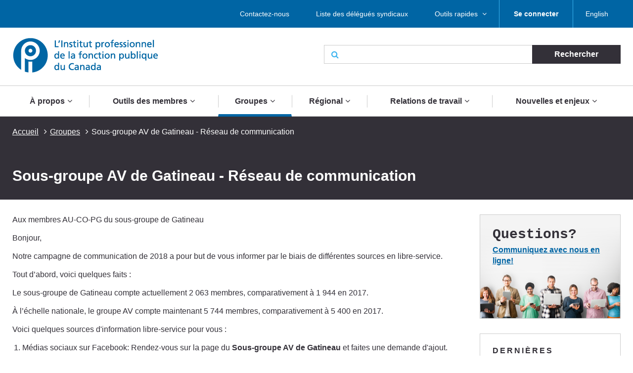

--- FILE ---
content_type: text/html; charset=UTF-8
request_url: https://pipsc.ca/fr/groupes/av/sous-groupes/av-gatineau/sous-groupe-av-de-gatineau-reseau-de-communication
body_size: 12337
content:
 <!DOCTYPE html>
<html lang="fr" dir="ltr" prefix="content: http://purl.org/rss/1.0/modules/content/  dc: http://purl.org/dc/terms/  foaf: http://xmlns.com/foaf/0.1/  og: http://ogp.me/ns#  rdfs: http://www.w3.org/2000/01/rdf-schema#  schema: http://schema.org/  sioc: http://rdfs.org/sioc/ns#  sioct: http://rdfs.org/sioc/types#  skos: http://www.w3.org/2004/02/skos/core#  xsd: http://www.w3.org/2001/XMLSchema# ">
  <meta charset="utf-8" />
<script>(function(i,s,o,g,r,a,m){i["GoogleAnalyticsObject"]=r;i[r]=i[r]||function(){(i[r].q=i[r].q||[]).push(arguments)},i[r].l=1*new Date();a=s.createElement(o),m=s.getElementsByTagName(o)[0];a.async=1;a.src=g;m.parentNode.insertBefore(a,m)})(window,document,"script","/sites/default/files/google_analytics/analytics.js?t5d6oc","ga");ga("create", "UA-19576515-5", {"cookieDomain":"auto"});ga("send", "pageview");</script>
<meta property="og:site_name" content="L&#039;Institut professionnel de la fonction publique du Canada" />
<meta property="og:type" content="article" />
<meta name="description" content="Aux membres AU-CO-PG du sous-groupe de Gatineau

Bonjour,

Notre campagne de communication de 2018 a pour but de vous informer par le biais de différentes sources en libre-service.

Tout d’abord, voici quelques faits :

Le sous-groupe de Gatineau compte actuellement 2 063 membres, comparativement à 1 944 en 2017.

À l’échelle nationale, le groupe AV compte maintenant 5 744 membres, comparativement à 5 400 en 2017.

Voici quelques sources d&#039;information libre-service pour vous :" />
<meta property="og:url" content="https://pipsc.ca/fr/groupes/av/sous-groupes/av-gatineau/sous-groupe-av-de-gatineau-reseau-de-communication" />
<meta property="og:title" content="Sous-groupe AV de Gatineau - Réseau de communication" />
<meta property="og:description" content="Aux membres AU-CO-PG du sous-groupe de Gatineau

Bonjour,

Notre campagne de communication de 2018 a pour but de vous informer par le biais de différentes sources en libre-service.

Tout d’abord, voici quelques faits :

Le sous-groupe de Gatineau compte actuellement 2 063 membres, comparativement à 1 944 en 2017.

À l’échelle nationale, le groupe AV compte maintenant 5 744 membres, comparativement à 5 400 en 2017.

Voici quelques sources d&#039;information libre-service pour vous :" />
<meta property="og:image" content="http://www.pipsc.ca/sites/default/files/Icons/pipsc.jpg" />
<meta property="og:image:type" content="image/jpeg" />
<meta name="MobileOptimized" content="width" />
<meta name="HandheldFriendly" content="true" />
<meta name="viewport" content="width=device-width, initial-scale=1.0" />
<link rel="shortcut icon" href="/themes/roots/favicon.ico" type="image/vnd.microsoft.icon" />
<link rel="alternate" hreflang="en" href="https://pipsc.ca/groups/cp/subgroups/cp-gatineau/av-gatineau-sub-group-communication-network" />
<link rel="alternate" hreflang="fr" href="https://pipsc.ca/fr/groupes/av/sous-groupes/av-gatineau/sous-groupe-av-de-gatineau-reseau-de-communication" />
<link rel="canonical" href="https://pipsc.ca/fr/groupes/av/sous-groupes/av-gatineau/sous-groupe-av-de-gatineau-reseau-de-communication" />
<link rel="shortlink" href="https://pipsc.ca/fr/node/3474" />
<link rel="revision" href="https://pipsc.ca/fr/groupes/av/sous-groupes/av-gatineau/sous-groupe-av-de-gatineau-reseau-de-communication" />

    <meta http-equiv="X-UA-Compatible" content="IE=edge">
    <title>Sous-groupe AV de Gatineau - Réseau de communication | L&#039;Institut professionnel de la fonction publique du Canada</title>
	
	<script src="//assets.adobedtm.com/175f7caa2b90/95384e614560/launch-936e0dc413ee.min.js" async></script>

    <link rel="apple-touch-icon" sizes="57x57" href="/themes/roots/assets/icons/apple-icon-57x57.png">
    <link rel="apple-touch-icon" sizes="60x60" href="/themes/roots/assets/icons/apple-icon-60x60.png">
    <link rel="apple-touch-icon" sizes="72x72" href="/themes/roots/assets/icons/apple-icon-72x72.png">
    <link rel="apple-touch-icon" sizes="76x76" href="/themes/roots/assets/icons/apple-icon-76x76.png">
    <link rel="apple-touch-icon" sizes="114x114" href="/themes/roots/assets/icons/apple-icon-114x114.png">
    <link rel="apple-touch-icon" sizes="120x120" href="/themes/roots/assets/icons/apple-icon-120x120.png">
    <link rel="apple-touch-icon" sizes="144x144" href="/themes/roots/assets/icons/apple-icon-144x144.png">
    <link rel="apple-touch-icon" sizes="152x152" href="/themes/roots/assets/icons/apple-icon-152x152.png">
    <link rel="apple-touch-icon" sizes="180x180" href="/themes/roots/assets/icons/apple-icon-180x180.png">
    <link rel="icon" type="image/png" href="/themes/roots/assets/icons/favicon-32x32.png" sizes="32x32">
    <link rel="icon" type="image/png" href="/themes/roots/assets/icons/android-icon-192x192.png" sizes="192x192">
    <link rel="icon" type="image/png" href="/themes/roots/assets/icons/favicon-96x96.png" sizes="96x96">
    <link rel="icon" type="image/png" href="/themes/roots/assets/icons/favicon-16x16.png" sizes="16x16">
    <link rel="manifest" href="/themes/roots/assets/icons/manifest.json">

    <link rel="stylesheet" media="all" href="/sites/default/files/css/css_SfU4dqfWiW6LkJYFVkX1F_LLTLtj8ijNf6mRIHpTOrM.css" />
<link rel="stylesheet" media="all" href="/webform/css/feedback_in_this_webpage_?t5d6oc" />
<link rel="stylesheet" media="all" href="/sites/default/files/css/css_7bsBkQNOorxP6Nj9z7JC6gyQYA2NXn0SyOmeXb4sN7c.css" />

    
<!--[if lte IE 8]>
<script src="/sites/default/files/js/js_VtafjXmRvoUgAzqzYTA3Wrjkx9wcWhjP0G4ZnnqRamA.js"></script>
<![endif]-->
<script src="/core/assets/vendor/modernizr/modernizr.min.js?v=3.3.1"></script>

  </head>
        <body   class="page-groupes-av-sous-groupes-av-gatineau-sous-groupe-av-de-gatineau-reseau-de-communication section-groupes with-subnav sidebar-second one-sidebar">
    
    <a class="skip-link" href="#main-content">Aller au contenu principal</a>
      <div class="dialog-off-canvas-main-canvas" data-off-canvas-main-canvas>
    <header class="header">
  <div class="desktop">
    <nav class="nav nav_utility bar">
        <div>
            
  <p class="visually-hidden">Utility Menu French</p>
  

        

<div class="centered-content">
  <ul class="menu menu_utility">
                                                        <li >

                              <a href="/fr/a-propos/contactez-nous" >Contactez-nous</a>
              

                          </li>
                                  <li >

                              <a href="/fr/relations-de-travail/delegues-syndicaux/liste" >Liste des délégués syndicaux</a>
              

                          </li>
                                  <li  class='has-submenu' >

                              <a href="/fr/outils-des-membres"  class='drawer-toggle' >Outils rapides </a>
              

                              <ul class="submenu drawer" aria-expanded='false'>
                                                                    <li >

                              <a href="https://mail.google.com/">
                                                          <i class="fa fa-envelope-o" aria-hidden='true'></i>
                                    <span data-attach-icon="angle-right">Accédez à votre courrier Web de l&#039;Institut</span>
                </a>
              

                          </li>
                                  <li >

                              <a href="/fr/nouvelles-et-enjeux/calendrier">
                                                          <i class="fa fa-calendar-check-o" aria-hidden='true'></i>
                                    <span data-attach-icon="angle-right">Calendrier des activités</span>
                </a>
              

                          </li>
                                  <li >

                              <a href="/fr/outils-des-membres/changement-adresse">
                                                          <i class="fa fa-credit-card" aria-hidden='true'></i>
                                    <span data-attach-icon="angle-right">Changement d&#039;adresse</span>
                </a>
              

                          </li>
                                  <li >

                              <a href="/fr/outils-des-membres/demande-adhesion">
                                                          <i class="fa fa-file-text-o" aria-hidden='true'></i>
                                    <span data-attach-icon="angle-right">Demande d&#039;adhésion</span>
                </a>
              

                          </li>
                                  <li >

                              <a href="https://pipsc.ca/fr/outils-des-membres/reunions-deplacements-et-depenses/depenses">
                                    <span data-attach-icon="angle-right">Dépenses</span>
                </a>
              

                          </li>
                        
                </ul>
                          </li>
                        
      
          <li><a href="/member-login-fr"><strong>Se connecter</strong></a></li>
        <li><div>
  
    
      <ul class="links"><li><a href="/groups/cp/subgroups/cp-gatineau/av-gatineau-sub-group-communication-network" class="language-link" hreflang="en" data-drupal-link-system-path="node/3474">English</a></li></ul>
  </div>
</li>
  </ul>
</div>

  </div>


    </nav>
    <div class="header_main centered-content">
      <div class="row">
        <div class="col_md-6">
                                <a href="/fr">
                    <img src="/themes/roots/assets/images/pipsc-logo-fr.png" alt="L'Institut professionnel de la fonction publique du Canada"></a>
                  </div>
        <div class="col_md-6">
                                          <form class="form_search form_inline-submit" action="/fr/recherche">
            <div class="form-group">
              <i class="fa fa-search" aria-hidden="true"></i>
              <label class="form-label webaim-hidden" for="search">Rechercher</label>
              <input type="text" class="form-input" id="search" name="keywords">
              <input type="submit" value="Rechercher" class="btn btn_neutral">
            </div>
          </form>
        </div>
      </div>
    </div>
    <nav class="nav nav_main">
        <div>
            
  <p class="visually-hidden">Main navigation French</p>
  

        
<div class="centered-content nav_main-wrapper">
                <ul class="menu menu_main nav-menu">
    
                            <li class="has-submenu nav-item">
                <a href="/fr/a-propos">À propos</a>
        <div class="submenu sub-nav">
          <div class="centered-content">
            <div class="row">
              <div class="col_md-3">
                <ul class="sub-nav-group">
                                                  <li>
                    <a href="/fr/a-propos">Qui nous sommes</a>
                  </li>
                                                                      <li>
                    <a href="/fr/a-propos/ce-que-linstitut-fait-pour-vous">Ce que l’Institut fait pour vous</a>
                  </li>
                                                                      <li>
                    <a href="/fr/a-propos/contactez-nous">Contactez-nous</a>
                  </li>
                                                                      <li>
                    <a href="/fr/a-propos/gouvernance">Gouvernance de l&#039;Institut</a>
                  </li>
                                                        </ul>
                    </div>
                    <div class="col_md-3">
                    <ul class="sub-nav-group">
                                                    <li>
                    <a href="/fr/a-propos/presidente">Bureau du président</a>
                  </li>
                                                                      <li>
                    <a href="/fr/a-propos/raison-detre-mandat-valeurs">Raison d&#039;être, mandat, valeurs et stratégie</a>
                  </li>
                                                                      <li>
                    <a href="https://pipsc.ca/fr/a-propos/fondation-heritage/bourses">Bourses d&#039;études</a>
                  </li>
                                                                      <li>
                    <a href="/fr/a-propos/prix">Prix de l’Institut</a>
                  </li>
                                                        </ul>
                    </div>
                    <div class="col_md-3">
                    <ul class="sub-nav-group">
                                                    <li>
                    <a href="/fr/a-propos/syndiquez">Syndiquez-vous avec l’IPFPC</a>
                  </li>
                                                                      <li>
                    <a href="/fr/a-propos/fondation-heritage">La Fondation Héritage</a>
                  </li>
                                                                      <li>
                    <a href="/fr/possibilites-demploi">Possibilités d&#039;emploi</a>
                  </li>
                                                                      <li>
                    <a href="/fr/nouvelles-et-enjeux/nous-sommes-la-pour-vous">Nous sommes là pour vous</a>
                  </li>
                                                                    </ul>
              </div>
                              <div class="col_md-3">
                  <p class="text-align-center"><img alt="" src="https://pipsc.ca/sites/default/files/governance/1pixel.png" /></p>

                </div>
                          </div>
          </div>
        </div>
      
            </li>
                            <li class="has-submenu nav-item">
                <a href="/fr/outils-des-membres">Outils des membres</a>
        <div class="submenu sub-nav">
          <div class="centered-content">
            <div class="row">
              <div class="col_md-3">
                <ul class="sub-nav-group">
                                                  <li>
                    <a href="https://www.pipsc.ca/fr/outils-des-membres/demande-adhesion">Comment devenir membre</a>
                  </li>
                                                                      <li>
                    <a href="https://pipsc.ca/fr/outils-des-membres/bienvenue-aux-nouveaux-membres-ipfpc">Guide de bienvenue des membres</a>
                  </li>
                                                                      <li>
                    <a href="/fr/outils-des-membres/numero-de-membre">Pour trouver votre numéro de membre</a>
                  </li>
                                                                      <li>
                    <a href="https://www.pipsc.ca/fr/outils-des-membres/changement-addresse">Changement d&#039;adresse</a>
                  </li>
                                                                      <li>
                    <a href="/fr/a-propos/outils-des-membres/retraite">Prenez-vous votre retraite bientôt?</a>
                  </li>
                                                                      <li>
                    <a href="https://pipsc.ca/fr/outils-des-membres/estore-fermer">Boutique virtuelle officielle de l’Institut</a>
                  </li>
                                                                      <li>
                    <a href="/fr/outils-des-membres/serviceplus">ServicePlus</a>
                  </li>
                                                                      <li>
                    <a href="/fr/outils-des-membres/courriel">Obtenez une adresse électronique de l&#039;Institut</a>
                  </li>
                                                        </ul>
                    </div>
                    <div class="col_md-3">
                    <ul class="sub-nav-group">
                                                    <li>
                    <a href="https://mail.google.com/">Accédez à votre courrier Web de l&#039;Institut</a>
                  </li>
                                                                      <li>
                    <a href="http://www.pipsc.ca/fr/relations-de-travail/delegues-syndicaux/liste">Liste des délégués syndicaux</a>
                  </li>
                                                                      <li>
                    <a href="/fr/nouvelles-et-enjeux/calendrier">Calendrier des activités</a>
                  </li>
                                                                      <li>
                    <a href="/fr/outils-des-membres/formulaires">Formulaires</a>
                  </li>
                                                                      <li>
                    <a href="http://www.pipsc.ca/fr/relations-de-travail/delegues-syndicaux/ressources-delegues-syndicaux/griefs">Formulaires - Griefs</a>
                  </li>
                                                                      <li>
                    <a href="/fr/outils-des-membres/apprentissage">Apprentissage</a>
                  </li>
                                                                      <li>
                    <a href="http://www.pipsc.ca/fr/a-propos/gouvernance/informations-elections">Informations sur les élections</a>
                  </li>
                                                                      <li>
                    <a href="https://pipsc.ca/fr/outils-des-membres/bien-mieux-ensemble-trousse-doutils">Bien Mieux Ensemble Trousse d&#039;outils</a>
                  </li>
                                                        </ul>
                    </div>
                    <div class="col_md-3">
                    <ul class="sub-nav-group">
                                                    <li>
                    <a href="/fr/outils-des-membres/guide-sur-les-logos-identite-visuelle">Guide sur les logos et l&#039;identité visuelle</a>
                  </li>
                                                                      <li>
                    <a href="http://www.pipsc.ca/fr/relations-de-travail/delegues-syndicaux/guides-de-poche">Guides de poche</a>
                  </li>
                                                                      <li>
                    <a href="https://www.pipsc.ca/fr/relations-de-travail/delegues-syndicaux/guides-de-poche/guide-ressources-sante-mentale#part5">Ressources en santé mentale</a>
                  </li>
                                                                      <li>
                    <a href="/fr/outils-des-membres/r%C3%A9unions-d%C3%A9placements-et-d%C3%A9penses">Réunions, déplacements et dépenses</a>
                  </li>
                                                                      <li>
                    <a href="/fr/a-propos/gouvernance/comites-du-ca/cspi/coin-cspi">Coin CSPI</a>
                  </li>
                                                                      <li>
                    <a href="/fr/outils-des-membres/message-texte-de-ipfpc">Avez-vous reçu un message texte de l’IPFPC?</a>
                  </li>
                                                                    </ul>
              </div>
                              <div class="col_md-3">
                  <p>L’Institut est à votre service, et son personnel est toujours prêt à vous aider. Pour des conseils ou de l’aide, <a href="/fr/a-propos/contactez-nous">communiquez avec le bureau de l’Institut</a> le plus près de chez vous.</p>

<p>Pour toute question concernant votre statut de membre, veuillez envoyer un courriel à la section des <a href="mailto:membership@pipsc.ca">Services aux membres et administration</a>.</p>

                </div>
                          </div>
          </div>
        </div>
      
            </li>
                            <li class="has-submenu nav-item active">
                <a href="/fr/groupes">Groupes</a>
        <div class="submenu sub-nav">
          <div class="centered-content">
            <div class="row">
              <div class="col_md-3">
                <ul class="sub-nav-group">
                                                  <li>
                    <a href="/fr/groupes/acia-in">Groupe ACIA-IN</a>
                  </li>
                                                                      <li>
                    <a href="/fr/groupes/acia-sa">Groupe ACIA-SA</a>
                  </li>
                                                                      <li>
                    <a href="/fr/groupes/acia-vm">Groupe ACIA-VM</a>
                  </li>
                                                                      <li>
                    <a href="/fr/groupes/bsif">Groupe BSIF</a>
                  </li>
                                                                      <li>
                    <a href="/fr/groupes/ccc">Groupe CCC</a>
                  </li>
                                                                      <li>
                    <a href="/fr/groupes/hoc">Groupe C des C</a>
                  </li>
                                                                      <li>
                    <a href="/fr/groupes/cnrc-ar-acr">Groupe CNRC-AR/ACR</a>
                  </li>
                                                                      <li>
                    <a href="/fr/groupes/cnrc-is">Groupe CNRC-IS</a>
                  </li>
                                                                      <li>
                    <a href="/fr/groupes/cnrc-ls">Groupe CNRC-LS</a>
                  </li>
                                                                      <li>
                    <a href="/fr/groupes/cnrc-tr">Groupe CNRC-TR</a>
                  </li>
                                                                      <li>
                    <a href="/fr/groupes/av">Groupe CP</a>
                  </li>
                                                                      <li>
                    <a href="/fr/groupes/cct">Groupe CTC</a>
                  </li>
                                                        </ul>
                    </div>
                    <div class="col_md-3">
                    <ul class="sub-nav-group">
                                                    <li>
                    <a href="/fr/groupes/epcr">Groupe EPCR</a>
                  </li>
                                                                      <li>
                    <a href="/fr/groupes/mbac">Groupe MBAC</a>
                  </li>
                                                                      <li>
                    <a href="/fr/groupes/cmh">Groupe MCH</a>
                  </li>
                                                                      <li>
                    <a href="/fr/groupes/mcn">Groupe MCN</a>
                  </li>
                                                                      <li>
                    <a href="/fr/groupes/nr">Groupe NR</a>
                  </li>
                                                                      <li>
                    <a href="/fr/groupes/nureg">Groupe NUREG</a>
                  </li>
                                                                      <li>
                    <a href="/fr/groupes/one">Groupe ONÉ</a>
                  </li>
                                                                      <li>
                    <a href="/fr/groupes/onf">Groupe ONF</a>
                  </li>
                                                                      <li>
                    <a href="/fr/groupes/re"> Groupe RE</a>
                  </li>
                                                                      <li>
                    <a href="/fr/groupes/sh">Groupe SH</a>
                  </li>
                                                                      <li>
                    <a href="/fr/groupes/sp">Groupe SP</a>
                  </li>
                                                                      <li>
                    <a href="/fr/groupes/cs">Groupe TI</a>
                  </li>
                                                        </ul>
                    </div>
                    <div class="col_md-3">
                    <ul class="sub-nav-group">
                                                    <li>
                    <a href="/fr/groupes/vfs">Groupe VFS</a>
                  </li>
                                                                      <li>
                    <a href="/fr/groupes/wfcc">Groupe WFCC</a>
                  </li>
                                                                      <li>
                    <a href="/fr/groupes/wpeg">Groupe WPEG</a>
                  </li>
                                                                      <li>
                    <a href="/fr/groupes/wteg">Groupe WTEG</a>
                  </li>
                                                                      <li>
                    <a href="/fr/groupes/aspncb">ASPNCB</a>
                  </li>
                                                                      <li>
                    <a href="/fr/groupes/senat">Greffiers (Sénat)</a>
                  </li>
                                                                      <li>
                    <a href="/fr/groupes/nav">NAV CANADA</a>
                  </li>
                                                                      <li>
                    <a href="/fr/groupes/uottawa"> Professionnels des TI de l&#039;Université d&#039;Ottawa </a>
                  </li>
                                                                      <li>
                    <a href="/fr/groupes/yhc">Groupe Régie des hôpitaux du Yukon</a>
                  </li>
                                                                      <li>
                    <a href="/fr/groupes/groupes-nouveau-brunswick">Groupes du Nouveau-Brunswick</a>
                  </li>
                                                                      <li>
                    <a href="/fr/groupes/groupes-ontario">Groupes de l&#039;Ontario</a>
                  </li>
                                                                      <li>
                    <a href="/fr/groupes/groupes-manitoba">Groupes du Manitoba</a>
                  </li>
                                                                    </ul>
              </div>
                              <div class="col_md-3">
                  <p>Groupes du <a href="/fr/groupes/groupes-nouveau-brunswick">Nouveau-Brunswick</a>, de <a href="/fr/groupes/groupes-ontario">l'Ontario</a> et du <a href="/fr/groupes/groupes-manitoba">Manitoba</a> : cliquez sur les liens des provinces</p>

<p>Les sous-groupes figurent sur la page du groupe dont il relève.</p>

<p><a href="/fr/groupes/gmr">Guilde des membres retraités </a></p>

<p><a href="/fr/groupes/grc">Membres civils de la GRC</a></p>
                </div>
                          </div>
          </div>
        </div>
      
            </li>
                            <li class="has-submenu nav-item">
                <a href="/fr/regions">Régional</a>
        <div class="submenu sub-nav">
          <div class="centered-content">
            <div class="row">
              <div class="col_md-3">
                <ul class="sub-nav-group">
                                                  <li>
                    <a href="/fr/regions/atlantique">Région de l&#039;Atlantique</a>
                  </li>
                                                                      <li>
                    <a href="/fr/regions/cb-yukon">Région de la C.-B./Yukon</a>
                  </li>
                                                                      <li>
                    <a href="/fr/regions/rcn">Région de la capitale nationale</a>
                  </li>
                                                        </ul>
                    </div>
                    <div class="col_md-3">
                    <ul class="sub-nav-group">
                                                    <li>
                    <a href="/fr/regions/ontario">Région de l&#039;Ontario et Nunavut</a>
                  </li>
                                                                      <li>
                    <a href="/fr/regions/prairies">Région des Prairies et T.N.-O.</a>
                  </li>
                                                                      <li>
                    <a href="/fr/regions/quebec">Région du Québec</a>
                  </li>
                                                        </ul>
                    </div>
                    <div class="col_md-3">
                    <ul class="sub-nav-group">
                                                    <li>
                    <a href="/fr/regions/bureaux">Bureaux régionaux</a>
                  </li>
                                                                    </ul>
              </div>
                              <div class="col_md-3">
                  <p>Sections de l'Institut : voir les pages des régions respectives</p>

                </div>
                          </div>
          </div>
        </div>
      
            </li>
                            <li class="has-submenu nav-item">
                <a href="/fr/relations-de-travail">Relations de travail</a>
        <div class="submenu sub-nav">
          <div class="centered-content">
            <div class="row">
              <div class="col_md-3">
                <ul class="sub-nav-group">
                                                  <li>
                    <a href="/fr/relations-de-travail/negociation-collective">Prêt·es à lutter</a>
                  </li>
                                                                      <li>
                    <a href="/fr/relations-de-travail/pension-avantages">Pension &amp; Avantages Sociaux</a>
                  </li>
                                                                      <li>
                    <a href="https://pipsc.ca/fr/node/12621/">La négociation pour tous et toutes : Guides pour l’intégration d’un libellé épicène dans les conventions collectives</a>
                  </li>
                                                        </ul>
                    </div>
                    <div class="col_md-3">
                    <ul class="sub-nav-group">
                                                    <li>
                    <a href="https://pipsc.ca/fr/relations-de-travail/conge-de-soignante">Congé de soignant·e</a>
                  </li>
                                                                      <li>
                    <a href="/fr/relations-de-travail/delegues-syndicaux">Délégués syndicaux</a>
                  </li>
                                                                      <li>
                    <a href="/fr/relations-de-travail/consultation">Consultation</a>
                  </li>
                                                        </ul>
                    </div>
                    <div class="col_md-3">
                    <ul class="sub-nav-group">
                                                    <li>
                    <a href="/fr/relations-de-travail/classification">Classification</a>
                  </li>
                                                                      <li>
                    <a href="/fr/relations-de-travail/equite-salariale">Équité salariale</a>
                  </li>
                                                                    </ul>
              </div>
                              <div class="col_md-3">
                  <p>Votre convention collective est disponible sur le <a href="/fr/groupes">site web de votre groupe</a></p>

                </div>
                          </div>
          </div>
        </div>
      
            </li>
                            <li class="has-submenu nav-item">
                <a href="/fr/nouvelles-et-enjeux">Nouvelles et enjeux</a>
        <div class="submenu sub-nav">
          <div class="centered-content">
            <div class="row">
              <div class="col_md-3">
                <ul class="sub-nav-group">
                                                  <li>
                    <a href="/fr/nouvelles-et-enjeux/calendrier">Calendrier des activités</a>
                  </li>
                                                                      <li>
                    <a href="/fr/nouvelles-et-enjeux/communiques-de-presse">Communiqués de presse</a>
                  </li>
                                                                      <li>
                    <a href="/fr/nouvelles-et-enjeux/annonces">Annonces</a>
                  </li>
                                                                      <li>
                    <a href="/fr/nouvelles-et-enjeux/la-sous-traitance">La sous-traitance</a>
                  </li>
                                                                      <li>
                    <a href="/fr/nouvelles-et-enjeux/promotion-de-lequite-fiscale">Promotion de l’équité fiscale</a>
                  </li>
                                                        </ul>
                    </div>
                    <div class="col_md-3">
                    <ul class="sub-nav-group">
                                                    <li>
                    <a href="/fr/nouvelles-et-enjeux/systeme-de-paye-phenix">Système de paye Phénix</a>
                  </li>
                                                                      <li>
                    <a href="/fr/nouvelles-et-enjeux/defendre-la-science-publique">Défendre la science publique</a>
                  </li>
                                                                      <li>
                    <a href="/fr/nouvelles-et-enjeux/mieux-comprendre-le-reamenagement-des-effectifs">Mieux comprendre le réaménagement des effectifs</a>
                  </li>
                                                                      <li>
                    <a href="/fr/nouvelles-et-enjeux/droits-de-la-personne-et-la-diversite">Droits de la personne et diversité</a>
                  </li>
                                                                      <li>
                    <a href="/fr/nouvelles-et-enjeux/retour-sur-le-lieu-de-travail">Retour sur le lieu de travail</a>
                  </li>
                                                        </ul>
                    </div>
                    <div class="col_md-3">
                    <ul class="sub-nav-group">
                                                    <li>
                    <a href="/fr/infirmieres-et-infirmiers-du-nord">Infirmieres et Infirmiers du Nord</a>
                  </li>
                                                                      <li>
                    <a href="/fr/nouvelles-et-enjeux/intelligence-artificielle">Intelligence artificielle</a>
                  </li>
                                                                      <li>
                    <a href="https://pipsc.ca/fr/votez2025">Votez pour protéger l’avenir du Canada</a>
                  </li>
                                                                    </ul>
              </div>
                              <div class="col_md-3">
                  <p class="text-align-center"><a href="https://pipsc.ca/fr/nouvelles-et-enjeux/systeme-de-paye-phenix">Système de paye Phénix</a></p>

                </div>
                          </div>
          </div>
        </div>
      
            </li>
    
    </ul>
  
</div>


  </div>


    </nav>
  </div>

  <div class="header_mobile mobile">
    <div class="header_mobile-bar">
                    <a href="/fr" class="brand">
            <img src="/themes/roots/assets/images/pipsc-logo-alt.png" alt="L'Institut professionnel de la fonction publique du Canada"></a>
            <nav class="nav_mobile">
        <ul class="menu menu_mobile">

          <li><div>
  
    
      <ul class="links"><li><a href="/groups/cp/subgroups/cp-gatineau/av-gatineau-sub-group-communication-network" class="language-link" hreflang="en" data-drupal-link-system-path="node/3474">English</a></li></ul>
  </div>
</li>
          <li><button class="btn btn_mobile-toggle drawer-toggle"><i class="fa fa-bars" aria-hidden="true"></i> Menu</button></li>
        </ul>
      </nav>
    </div>

    <div class="mobile-menu drawer">
                     <div class="text-centered">
                <a href="/fr/member-login-fr"><strong>Se connecter</strong></a>
               </div>
      
      <form class="form_search form_inline-submit" action="/fr/recherche">
        <div class="form-group">
          <label class="form-label webaim-hidden" for="search-mobile">Rechercher</label>
          <input type="text" class="form-input" id="search-mobile" name="keywords">
          <input type="submit" value="Rechercher" class="btn btn_neutral">
        </div>
      </form>
      <nav class="nav nav_mobile-utility">
          <div>
            
  <p class="visually-hidden">Utility Menu French</p>
  

        
        <ul class="menu menu_mobile-utility">
                <li>
              <a href="/fr/a-propos/contactez-nous" title="" id="" name="" rel="" style="" target="" accesskey="">Contactez-nous</a>
              </li>
                <li>
              <a href="/fr/relations-de-travail/delegues-syndicaux/liste" title="" id="" name="" rel="" style="" target="" accesskey="" data-drupal-link-system-path="node/66">Liste des délégués syndicaux</a>
              </li>
                <li>
              <a href="/fr/outils-des-membres" title="" id="" name="" rel="" style="" target="" accesskey="" data-drupal-link-system-path="node/100">Outils rapides </a>
              </li>
        </ul>
  


  </div>


      </nav>
      <nav class="nav nav_mobile-main">
          <div>
            
  <p class="visually-hidden">Main navigation French</p>
  

        
              <ul class="menu menu_mobile-main">
    
                            <li class="has-submenu">
                <div class="menu-controls">
          <a href="/fr/a-propos" title="" id="" name="" rel="" style="" target="" accesskey="" data-drupal-link-system-path="node/78">À propos</a>
          <button class="btn btn_toggle drawer-toggle">
            <i class="fa fa-angle-down" aria-hidden="true" title="Expand About Us"></i>
            <span class="webaim-hidden">Expand About Us</span>
            <i class="fa fa-angle-up" aria-hidden="true" title="Collapse About Us"></i>
            <span class="webaim-hidden">Collapse About Us</span>
          </button>
        </div>
        <div class="submenu drawer">
          <ul>
                                      <li>
                <a href="/fr/a-propos">Qui nous sommes</a>
              </li>
                          <li>
                <a href="/fr/a-propos/ce-que-linstitut-fait-pour-vous">Ce que l’Institut fait pour vous</a>
              </li>
                          <li>
                <a href="/fr/a-propos/contactez-nous">Contactez-nous</a>
              </li>
                          <li>
                <a href="/fr/a-propos/gouvernance">Gouvernance de l&#039;Institut</a>
              </li>
                          <li>
                <a href="/fr/a-propos/presidente">Bureau du président</a>
              </li>
                          <li>
                <a href="/fr/a-propos/raison-detre-mandat-valeurs">Raison d&#039;être, mandat, valeurs et stratégie</a>
              </li>
                          <li>
                <a href="https://pipsc.ca/fr/a-propos/fondation-heritage/bourses">Bourses d&#039;études</a>
              </li>
                          <li>
                <a href="/fr/a-propos/prix">Prix de l’Institut</a>
              </li>
                          <li>
                <a href="/fr/a-propos/syndiquez">Syndiquez-vous avec l’IPFPC</a>
              </li>
                          <li>
                <a href="/fr/a-propos/fondation-heritage">La Fondation Héritage</a>
              </li>
                          <li>
                <a href="/fr/possibilites-demploi">Possibilités d&#039;emploi</a>
              </li>
                          <li>
                <a href="/fr/nouvelles-et-enjeux/nous-sommes-la-pour-vous">Nous sommes là pour vous</a>
              </li>
                      </ul>
                  </div>
      
            </li>
                            <li class="has-submenu">
                <div class="menu-controls">
          <a href="/fr/outils-des-membres" title="" id="" name="" rel="" style="" target="" accesskey="" data-drupal-link-system-path="node/100">Outils des membres</a>
          <button class="btn btn_toggle drawer-toggle">
            <i class="fa fa-angle-down" aria-hidden="true" title="Expand About Us"></i>
            <span class="webaim-hidden">Expand About Us</span>
            <i class="fa fa-angle-up" aria-hidden="true" title="Collapse About Us"></i>
            <span class="webaim-hidden">Collapse About Us</span>
          </button>
        </div>
        <div class="submenu drawer">
          <ul>
                                      <li>
                <a href="https://www.pipsc.ca/fr/outils-des-membres/demande-adhesion">Comment devenir membre</a>
              </li>
                          <li>
                <a href="https://pipsc.ca/fr/outils-des-membres/bienvenue-aux-nouveaux-membres-ipfpc">Guide de bienvenue des membres</a>
              </li>
                          <li>
                <a href="/fr/outils-des-membres/numero-de-membre">Pour trouver votre numéro de membre</a>
              </li>
                          <li>
                <a href="https://www.pipsc.ca/fr/outils-des-membres/changement-addresse">Changement d&#039;adresse</a>
              </li>
                          <li>
                <a href="/fr/a-propos/outils-des-membres/retraite">Prenez-vous votre retraite bientôt?</a>
              </li>
                          <li>
                <a href="https://pipsc.ca/fr/outils-des-membres/estore-fermer">Boutique virtuelle officielle de l’Institut</a>
              </li>
                          <li>
                <a href="/fr/outils-des-membres/serviceplus">ServicePlus</a>
              </li>
                          <li>
                <a href="/fr/outils-des-membres/courriel">Obtenez une adresse électronique de l&#039;Institut</a>
              </li>
                          <li>
                <a href="https://mail.google.com/">Accédez à votre courrier Web de l&#039;Institut</a>
              </li>
                          <li>
                <a href="http://www.pipsc.ca/fr/relations-de-travail/delegues-syndicaux/liste">Liste des délégués syndicaux</a>
              </li>
                          <li>
                <a href="/fr/nouvelles-et-enjeux/calendrier">Calendrier des activités</a>
              </li>
                          <li>
                <a href="/fr/outils-des-membres/formulaires">Formulaires</a>
              </li>
                          <li>
                <a href="http://www.pipsc.ca/fr/relations-de-travail/delegues-syndicaux/ressources-delegues-syndicaux/griefs">Formulaires - Griefs</a>
              </li>
                          <li>
                <a href="/fr/outils-des-membres/apprentissage">Apprentissage</a>
              </li>
                          <li>
                <a href="http://www.pipsc.ca/fr/a-propos/gouvernance/informations-elections">Informations sur les élections</a>
              </li>
                          <li>
                <a href="https://pipsc.ca/fr/outils-des-membres/bien-mieux-ensemble-trousse-doutils">Bien Mieux Ensemble Trousse d&#039;outils</a>
              </li>
                          <li>
                <a href="/fr/outils-des-membres/guide-sur-les-logos-identite-visuelle">Guide sur les logos et l&#039;identité visuelle</a>
              </li>
                          <li>
                <a href="http://www.pipsc.ca/fr/relations-de-travail/delegues-syndicaux/guides-de-poche">Guides de poche</a>
              </li>
                          <li>
                <a href="https://www.pipsc.ca/fr/relations-de-travail/delegues-syndicaux/guides-de-poche/guide-ressources-sante-mentale#part5">Ressources en santé mentale</a>
              </li>
                          <li>
                <a href="/fr/outils-des-membres/r%C3%A9unions-d%C3%A9placements-et-d%C3%A9penses">Réunions, déplacements et dépenses</a>
              </li>
                          <li>
                <a href="/fr/a-propos/gouvernance/comites-du-ca/cspi/coin-cspi">Coin CSPI</a>
              </li>
                          <li>
                <a href="/fr/outils-des-membres/message-texte-de-ipfpc">Avez-vous reçu un message texte de l’IPFPC?</a>
              </li>
                      </ul>
                  </div>
      
            </li>
                            <li class="has-submenu active">
                <div class="menu-controls">
          <a href="/fr/groupes" title="" id="" name="" rel="" style="" target="" accesskey="" data-drupal-link-system-path="node/102">Groupes</a>
          <button class="btn btn_toggle drawer-toggle">
            <i class="fa fa-angle-down" aria-hidden="true" title="Expand About Us"></i>
            <span class="webaim-hidden">Expand About Us</span>
            <i class="fa fa-angle-up" aria-hidden="true" title="Collapse About Us"></i>
            <span class="webaim-hidden">Collapse About Us</span>
          </button>
        </div>
        <div class="submenu drawer">
          <ul>
                                      <li>
                <a href="/fr/groupes/acia-in">Groupe ACIA-IN</a>
              </li>
                          <li>
                <a href="/fr/groupes/acia-sa">Groupe ACIA-SA</a>
              </li>
                          <li>
                <a href="/fr/groupes/acia-vm">Groupe ACIA-VM</a>
              </li>
                          <li>
                <a href="/fr/groupes/bsif">Groupe BSIF</a>
              </li>
                          <li>
                <a href="/fr/groupes/ccc">Groupe CCC</a>
              </li>
                          <li>
                <a href="/fr/groupes/hoc">Groupe C des C</a>
              </li>
                          <li>
                <a href="/fr/groupes/cnrc-ar-acr">Groupe CNRC-AR/ACR</a>
              </li>
                          <li>
                <a href="/fr/groupes/cnrc-is">Groupe CNRC-IS</a>
              </li>
                          <li>
                <a href="/fr/groupes/cnrc-ls">Groupe CNRC-LS</a>
              </li>
                          <li>
                <a href="/fr/groupes/cnrc-tr">Groupe CNRC-TR</a>
              </li>
                          <li>
                <a href="/fr/groupes/av">Groupe CP</a>
              </li>
                          <li>
                <a href="/fr/groupes/cct">Groupe CTC</a>
              </li>
                          <li>
                <a href="/fr/groupes/epcr">Groupe EPCR</a>
              </li>
                          <li>
                <a href="/fr/groupes/mbac">Groupe MBAC</a>
              </li>
                          <li>
                <a href="/fr/groupes/cmh">Groupe MCH</a>
              </li>
                          <li>
                <a href="/fr/groupes/mcn">Groupe MCN</a>
              </li>
                          <li>
                <a href="/fr/groupes/nr">Groupe NR</a>
              </li>
                          <li>
                <a href="/fr/groupes/nureg">Groupe NUREG</a>
              </li>
                          <li>
                <a href="/fr/groupes/one">Groupe ONÉ</a>
              </li>
                          <li>
                <a href="/fr/groupes/onf">Groupe ONF</a>
              </li>
                          <li>
                <a href="/fr/groupes/re"> Groupe RE</a>
              </li>
                          <li>
                <a href="/fr/groupes/sh">Groupe SH</a>
              </li>
                          <li>
                <a href="/fr/groupes/sp">Groupe SP</a>
              </li>
                          <li>
                <a href="/fr/groupes/cs">Groupe TI</a>
              </li>
                          <li>
                <a href="/fr/groupes/vfs">Groupe VFS</a>
              </li>
                          <li>
                <a href="/fr/groupes/wfcc">Groupe WFCC</a>
              </li>
                          <li>
                <a href="/fr/groupes/wpeg">Groupe WPEG</a>
              </li>
                          <li>
                <a href="/fr/groupes/wteg">Groupe WTEG</a>
              </li>
                          <li>
                <a href="/fr/groupes/aspncb">ASPNCB</a>
              </li>
                          <li>
                <a href="/fr/groupes/senat">Greffiers (Sénat)</a>
              </li>
                          <li>
                <a href="/fr/groupes/nav">NAV CANADA</a>
              </li>
                          <li>
                <a href="/fr/groupes/uottawa"> Professionnels des TI de l&#039;Université d&#039;Ottawa </a>
              </li>
                          <li>
                <a href="/fr/groupes/yhc">Groupe Régie des hôpitaux du Yukon</a>
              </li>
                          <li>
                <a href="/fr/groupes/groupes-nouveau-brunswick">Groupes du Nouveau-Brunswick</a>
              </li>
                          <li>
                <a href="/fr/groupes/groupes-ontario">Groupes de l&#039;Ontario</a>
              </li>
                          <li>
                <a href="/fr/groupes/groupes-manitoba">Groupes du Manitoba</a>
              </li>
                      </ul>
                  </div>
      
            </li>
                            <li class="has-submenu">
                <div class="menu-controls">
          <a href="/fr/regions" title="" id="" name="" rel="" style="" target="" accesskey="" data-drupal-link-system-path="node/103">Régional</a>
          <button class="btn btn_toggle drawer-toggle">
            <i class="fa fa-angle-down" aria-hidden="true" title="Expand About Us"></i>
            <span class="webaim-hidden">Expand About Us</span>
            <i class="fa fa-angle-up" aria-hidden="true" title="Collapse About Us"></i>
            <span class="webaim-hidden">Collapse About Us</span>
          </button>
        </div>
        <div class="submenu drawer">
          <ul>
                                      <li>
                <a href="/fr/regions/atlantique">Région de l&#039;Atlantique</a>
              </li>
                          <li>
                <a href="/fr/regions/cb-yukon">Région de la C.-B./Yukon</a>
              </li>
                          <li>
                <a href="/fr/regions/rcn">Région de la capitale nationale</a>
              </li>
                          <li>
                <a href="/fr/regions/ontario">Région de l&#039;Ontario et Nunavut</a>
              </li>
                          <li>
                <a href="/fr/regions/prairies">Région des Prairies et T.N.-O.</a>
              </li>
                          <li>
                <a href="/fr/regions/quebec">Région du Québec</a>
              </li>
                          <li>
                <a href="/fr/regions/bureaux">Bureaux régionaux</a>
              </li>
                      </ul>
                  </div>
      
            </li>
                            <li class="has-submenu">
                <div class="menu-controls">
          <a href="/fr/relations-de-travail" title="" id="" name="" rel="" style="" target="" accesskey="" data-drupal-link-system-path="node/101">Relations de travail</a>
          <button class="btn btn_toggle drawer-toggle">
            <i class="fa fa-angle-down" aria-hidden="true" title="Expand About Us"></i>
            <span class="webaim-hidden">Expand About Us</span>
            <i class="fa fa-angle-up" aria-hidden="true" title="Collapse About Us"></i>
            <span class="webaim-hidden">Collapse About Us</span>
          </button>
        </div>
        <div class="submenu drawer">
          <ul>
                                      <li>
                <a href="/fr/relations-de-travail/negociation-collective">Prêt·es à lutter</a>
              </li>
                          <li>
                <a href="/fr/relations-de-travail/pension-avantages">Pension &amp; Avantages Sociaux</a>
              </li>
                          <li>
                <a href="https://pipsc.ca/fr/node/12621/">La négociation pour tous et toutes : Guides pour l’intégration d’un libellé épicène dans les conventions collectives</a>
              </li>
                          <li>
                <a href="https://pipsc.ca/fr/relations-de-travail/conge-de-soignante">Congé de soignant·e</a>
              </li>
                          <li>
                <a href="/fr/relations-de-travail/delegues-syndicaux">Délégués syndicaux</a>
              </li>
                          <li>
                <a href="/fr/relations-de-travail/consultation">Consultation</a>
              </li>
                          <li>
                <a href="/fr/relations-de-travail/classification">Classification</a>
              </li>
                          <li>
                <a href="/fr/relations-de-travail/equite-salariale">Équité salariale</a>
              </li>
                      </ul>
                  </div>
      
            </li>
                            <li class="has-submenu">
                <div class="menu-controls">
          <a href="/fr/nouvelles-et-enjeux" title="" id="" name="" rel="" style="" target="" accesskey="" data-drupal-link-system-path="node/104">Nouvelles et enjeux</a>
          <button class="btn btn_toggle drawer-toggle">
            <i class="fa fa-angle-down" aria-hidden="true" title="Expand About Us"></i>
            <span class="webaim-hidden">Expand About Us</span>
            <i class="fa fa-angle-up" aria-hidden="true" title="Collapse About Us"></i>
            <span class="webaim-hidden">Collapse About Us</span>
          </button>
        </div>
        <div class="submenu drawer">
          <ul>
                                      <li>
                <a href="/fr/nouvelles-et-enjeux/calendrier">Calendrier des activités</a>
              </li>
                          <li>
                <a href="/fr/nouvelles-et-enjeux/communiques-de-presse">Communiqués de presse</a>
              </li>
                          <li>
                <a href="/fr/nouvelles-et-enjeux/annonces">Annonces</a>
              </li>
                          <li>
                <a href="/fr/nouvelles-et-enjeux/la-sous-traitance">La sous-traitance</a>
              </li>
                          <li>
                <a href="/fr/nouvelles-et-enjeux/promotion-de-lequite-fiscale">Promotion de l’équité fiscale</a>
              </li>
                          <li>
                <a href="/fr/nouvelles-et-enjeux/systeme-de-paye-phenix">Système de paye Phénix</a>
              </li>
                          <li>
                <a href="/fr/nouvelles-et-enjeux/defendre-la-science-publique">Défendre la science publique</a>
              </li>
                          <li>
                <a href="/fr/nouvelles-et-enjeux/mieux-comprendre-le-reamenagement-des-effectifs">Mieux comprendre le réaménagement des effectifs</a>
              </li>
                          <li>
                <a href="/fr/nouvelles-et-enjeux/droits-de-la-personne-et-la-diversite">Droits de la personne et diversité</a>
              </li>
                          <li>
                <a href="/fr/nouvelles-et-enjeux/retour-sur-le-lieu-de-travail">Retour sur le lieu de travail</a>
              </li>
                          <li>
                <a href="/fr/infirmieres-et-infirmiers-du-nord">Infirmieres et Infirmiers du Nord</a>
              </li>
                          <li>
                <a href="/fr/nouvelles-et-enjeux/intelligence-artificielle">Intelligence artificielle</a>
              </li>
                          <li>
                <a href="https://pipsc.ca/fr/votez2025">Votez pour protéger l’avenir du Canada</a>
              </li>
                      </ul>
                  </div>
      
            </li>
    
    </ul>
  


  </div>


      </nav>
      <nav class="nav nav_footer-mobile">
          <div>
            
  <p class="visually-hidden">Footer French</p>
  

        
        <ul class="menu menu_footer-mobile">
                <li>
              <a href="/fr/a-propos/contactez-nous" title="" id="" name="" rel="" style="" target="" accesskey="" data-drupal-link-system-path="node/20">Contactez-nous</a>
              </li>
                <li>
              <a href="/fr/a-propos/contactez-nous/communiquez-en-ligne" title="" id="" name="" rel="" style="" target="" accesskey="" data-drupal-link-system-path="node/5">Communiquez avec nous en ligne!</a>
              </li>
                <li>
              <a href="/fr/regions/bureaux" title="" id="" name="" rel="" style="" target="" accesskey="" data-drupal-link-system-path="node/1751">Bureaux régionaux</a>
              </li>
                <li>
              <a href="/fr/a-propos/presidente" title="" id="" name="" rel="" style="" target="" accesskey="" data-drupal-link-system-path="node/37">Bureau du président</a>
              </li>
                <li>
              <a href="/fr/relations-de-travail/delegues-syndicaux" title="" id="" name="" rel="" style="" target="" accesskey="">Délégués syndicaux</a>
              </li>
                <li>
              <a href="https://www.pipsc.ca/fr/a-propos/gouvernance/politiques2019" title="" id="" name="" rel="" style="" target="" accesskey="">Politiques</a>
              </li>
                <li>
              <a href="https://drive.google.com/file/d/1aDOdWdTBVraChD4XlMp9N2TxB3tR3YsH/view?usp=drive_link" title="" id="" name="" rel="" style="" target="" accesskey="">Statuts</a>
              </li>
                <li>
              <a href="https://pipsc.ca/fr/nouvelles-et-enjeux/communiques-de-presse" title="" id="" name="" rel="" style="" target="" accesskey="">Centre de presse</a>
              </li>
        </ul>
  


  </div>


      </nav>
      <nav class="nav nav_footer-utility-mobile">
        <ul class="menu menu_social">
          <li><a href="http://twitter.com/PIPSC_IPFPC"><i class="fa fa-twitter" aria-hidden="true" title="follow us on twitter"></i><span class="webaim-hidden">follow us on twitter</span></a></li>
          <li><a href="http://www.facebook.com/pages/PIPSC-IPFPC/396834117052072"><i class="fa fa-facebook" aria-hidden="true" title="follow us on facebook"></i><span class="webaim-hidden">follow us on facebook</span></a></li>
          <li><a href="http://www.youtube.com/user/PIPSCOMM/videos"><i class="fa fa-youtube-play" aria-hidden="true" title="follow us on youtube"></i><span class="webaim-hidden">follow us on youtube</span></a></li>
        </ul>
          <div>
            
  <p class="visually-hidden">Utility Footer French</p>
  

        
        <ul class="menu menu_footer-utility-mobile">
                <li>
              <a href="/fr/a-propos/gouvernance/politiques/accessibilite" title="" id="" name="" rel="" style="" target="" accesskey="" data-drupal-link-system-path="node/59">Politique sur l&#039;accessibilité</a>
              </li>
                <li>
              <a href="/fr/a-propos/gouvernance/politiques/confidentialite" title="" id="" name="" rel="" style="" target="" accesskey="" data-drupal-link-system-path="node/91">Politique de confidentialité</a>
              </li>
                <li>
              <a href="/fr/note-legale" title="" id="" name="" rel="" style="" target="" accesskey="" data-drupal-link-system-path="node/122">Note légale</a>
              </li>
                <li>
              <a href="/fr/a-propos/contactez-nous/communiquez-en-ligne" title="" id="" name="" rel="" style="" target="" accesskey="" data-drupal-link-system-path="node/5">Foire aux questions</a>
              </li>
                <li>
              <a href="/fr/plan-du-site" title="" id="" name="" rel="" style="" target="" accesskey="" data-drupal-link-system-path="node/123">Plan du site</a>
              </li>
        </ul>
  


  </div>


      </nav>
    </div>
  </div>
</header>

<main id="main-content">

  <div class="banner banner_account-centre no-padding">
    <div class="centered-content">
      <nav class="nav nav_breadcrumbs desktop">
          <div id="block-roots-breadcrumbs">
  
    
        <ul class='menu menu_breadcrumbs'>
      <li>
              <a href="/fr">Accueil</a>
                  <i class="fa fa-angle-right" aria-hidden="true"></i>
          </li>
      <li>
              <a href="/fr/groupes">Groupes</a>
                  <i class="fa fa-angle-right" aria-hidden="true"></i>
          </li>
      <li>
              Sous-groupe AV de Gatineau - Réseau de communication
                </li>
    </ul>

  </div>


      </nav>
            <h1 class="inline"><span>Sous-groupe AV de Gatineau - Réseau de communication</span>
</h1>
              
          </div>
  </div>

  <div class="centered-content">

    <div class="row">

      
                        <div class="content col_md-9">
        <section id="page-content">
            <div data-drupal-messages-fallback class="hidden"></div><div class="views-element-container" id="block-views-block-system-notices-block-1">
  
    
      <div class="system-notice js-view-dom-id-6bd022c097d5b27503694ecffef8ff51c85e0c4fed710ea972ddf514bccb853f">
  
  
  

  
  
  

    

  
  

  
  
</div>


  </div>
<div id="block-roots-content">
  
    
      <article data-history-node-id="3474" about="/fr/groupes/av/sous-groupes/av-gatineau/sous-groupe-av-de-gatineau-reseau-de-communication" class="node node--type-subgroup-news node--promoted node--view-mode-full">
  <div class="entry-content">
    
    
    
            <div><p>Aux membres AU-CO-PG du sous-groupe de Gatineau</p>

<p>Bonjour,</p>

<p>Notre campagne de communication de 2018 a pour but de vous informer par le biais de différentes sources en libre-service.</p>

<p>Tout d’abord, voici quelques faits :</p>

<p>Le sous-groupe de Gatineau compte actuellement 2 063 membres, comparativement à 1 944 en 2017.</p>

<p>À l’échelle nationale, le groupe AV compte maintenant 5 744 membres, comparativement à 5 400 en 2017.</p>

<p>Voici quelques sources d'information libre-service pour vous :</p>

<ol><li>Médias sociaux sur Facebook: Rendez-vous sur la page du <strong>Sous-groupe AV de Gatineau</strong> et faites une demande d'ajout.</li>
</ol><p>2)      Pour des nouvelles et des annonces d’activités, rendez-vous sur <a href="http://www.pipsc.ca/groups/av/subgroups"><strong>http://www.pipsc.ca/groups/av/subgroups</strong></a><strong> </strong>et cliquez sur <strong>AV Gatineau.</strong></p>

<p>3)    Si un membre a besoin d'aide, communiquez directement avec les membres de l'exécutif de notre sous-groupe (<a href="http://www.pipsc.ca/groups/av/subgroups/gatineau/av-executive">http://www.pipsc.ca/groups/av/subgroups/gatineau/av-executive</a>).</p>

<p>4)    Si un membre désire obtenir de l'information sur la négociation collective, communiquez directement avec un membre de l'équipe (<a href="http://www.pipsc.ca/groups/av/bargaining-team">http://www.pipsc.ca/groups/av/bargaining-team</a>).</p>

<p>Au nom de l’exécutif du sous-groupe de Gatineau,</p>

<p>Peter Gabriel, membre du CSCMP</p>

<p> </p></div>
      
  </div>
      <div class="node__links"></div>
    

      <div class="submitted">
      Date de publication : 13 février 2018      
    </div>
  
</article>

  </div>


          

          <div class="social_bar">
  <div class="row">
    <div class="col_9 report-a-problem">
      <div class="pi_feedback" aria-hidden="true">
        <form class="webform-submission-form webform-submission-add-form webform-submission-feedback-in-this-webpage--form webform-submission-feedback-in-this-webpage--add-form webform-submission-feedback-in-this-webpage--node-3474-form webform-submission-feedback-in-this-webpage--node-3474-add-form js-webform-details-toggle webform-details-toggle" data-drupal-selector="webform-submission-feedback-in-this-webpage-node-3474-add-form" action="/fr/groupes/av/sous-groupes/av-gatineau/sous-groupe-av-de-gatineau-reseau-de-communication" method="post" id="webform-submission-feedback-in-this-webpage-node-3474-add-form" accept-charset="UTF-8">
  
  <details data-webform-key="report_a_problem_on_this_page" data-drupal-selector="edit-report-a-problem-on-this-page" id="edit-report-a-problem-on-this-page" class="js-form-wrapper form-wrapper">
  <summary role="button" aria-controls="edit-report-a-problem-on-this-page" aria-expanded="false" aria-pressed="false">Signalez un problème</summary>
  
  <input data-drupal-selector="edit-webformname" type="hidden" name="webformname" value="feedback" />
<input data-drupal-selector="edit-p-language" type="hidden" name="p_language" value="E" />
<div class="js-form-item form-item js-form-type-select form-item-problem-type js-form-item-problem-type">
      <label for="edit-problem-type" class="js-form-required form-required">Type de problème</label>
        <select data-drupal-selector="edit-problem-type" id="edit-problem-type" name="problem_type" class="form-select required" required="required" aria-required="true"><option value="" selected="selected">- Sélectionner -</option><option value="BROKEN">Problème technique</option><option value="MISTAKE">Faute de français ou de contenu</option></select>
        </div>
<div class="js-form-item form-item js-form-type-textarea form-item-description js-form-item-description">
      <label for="edit-description" class="js-form-required form-required">Description</label>
        <div>
  <textarea data-drupal-selector="edit-description" aria-describedby="edit-description--description" id="edit-description" name="description" rows="5" cols="60" class="form-textarea required" required="required" aria-required="true"></textarea>
</div>

            <div class="description">
      Décrivez brièvement le problème

    </div>
  </div>
<div class="js-form-item form-item js-form-type-email form-item-e-mail js-form-item-e-mail">
      <label for="edit-e-mail">Addresse de courriel</label>
        <input data-drupal-selector="edit-e-mail" aria-describedby="edit-e-mail--description" type="email" id="edit-e-mail" name="e_mail" value="" size="60" maxlength="254" class="form-email" />

            <div class="description">
      Adresse à laquelle nous pouvons vous joindre pour avoir plus de détails

    </div>
  </div>

  
</details>
<input autocomplete="off" data-drupal-selector="form-tuzauvk-sstswxu2oovpcgmqlwlvl-axqcidqu5efu" type="hidden" name="form_build_id" value="form-TuZauVk_-ssTsWXu2ooVpcGMqlwlvL_AXQciDQu5eFU" />
<input data-drupal-selector="edit-webform-submission-feedback-in-this-webpage-node-3474-add-form" type="hidden" name="form_id" value="webform_submission_feedback_in_this_webpage__node_3474_add_form" />
<input data-drupal-selector="edit-honeypot-time" type="hidden" name="honeypot_time" value="wMqUSJkZ8QyHz_aGi_FM2WC7sV0AJGSoTTEEo0Z35hk" />
<input class="webform-button--submit button button--primary js-form-submit form-submit" data-drupal-selector="edit-submit" type="submit" id="edit-submit" name="op" value="Soumettre" />


<input autocomplete="off" data-drupal-selector="edit-piurl" type="text" id="edit-piurl" name="piurl" value="" size="20" maxlength="128" class="form-text" />



  
</form>

      </div>
    </div>
    <div class="col_3 social_icons">
      <span>Partager</span>
      <!-- Twitter -->
      <a class="resp-sharing-button__link" href="https://twitter.com/intent/tweet/?text=Sous-groupe AV de Gatineau - Réseau de communication&amp;url=https://pipsc.ca/fr/groupes/av/sous-groupes/av-gatineau/sous-groupe-av-de-gatineau-reseau-de-communication" target="_blank" aria-label="on Twitter">
        <div class="resp-sharing-button resp-sharing-button--twitter resp-sharing-button--small"><div aria-hidden="true" class="resp-sharing-button__icon resp-sharing-button__icon--solid">
          <i class="fa fa-twitter" aria-hidden="true"></i>
          </div>
        </div>
      </a>
      <!-- Facebook -->
      <a class="resp-sharing-button__link" href="https://facebook.com/sharer/sharer.php?u=https://pipsc.ca/fr/groupes/av/sous-groupes/av-gatineau/sous-groupe-av-de-gatineau-reseau-de-communication" target="_blank" aria-label="on Facebook">
        <div class="resp-sharing-button resp-sharing-button--facebook resp-sharing-button--small"><div aria-hidden="true" class="resp-sharing-button__icon resp-sharing-button__icon--solid">
          <i class="fa fa-facebook" aria-hidden="true"></i>
          </div>
        </div>
      </a>
    </div>
  </div>
</div>
                  </section>
      </div>

              <aside class="sidebar right-sidebar col_md-3">
    <div id="block-ctahaveaquestionfr">
  
    
      
            <div><div class="repeatable repeatable_ask-online">
<h3>Questions?</h3>
<a href="/fr/a-propos/contactez-nous/communiquez-en-ligne">Communiquez avec nous  en ligne!</a></div></div>
      
  </div>
<div class="views-element-container" id="block-views-block-content-recent-block-1">
  
    
      <div class="repeatable js-view-dom-id-689b943e2b804bc4d5c7043923ab2cbd0560b7e1c6d9bb0b97f1615dc68f5075">
  
  
  

      <header>
      <h3 class="section-title">Dernières nouvelles de l'IPFPC</h3>
    </header>
  
  
  

  <div>
  
  <ul class="list-styled">

          <li><div class="views-field views-field-title"><span class="field-content"><a href="/fr/nouvelles-et-enjeux/mieux-comprendre-le-reamenagement-des-effectifs/politique-sur-la-transition-en" hreflang="fr">Politique sur la transition en matière d’emploi de l&#039;ACIA – FAQ</a></span></div></li>
          <li><div class="views-field views-field-title"><span class="field-content"><a href="/fr/nouvelles-et-enjeux/communiques-de-presse/communique-les-pertes-demplois-au-federal-risquent" hreflang="fr">Communiqué — Les pertes d’emplois au fédéral risquent d’entraîner un recul générationnel des services publics</a></span></div></li>
          <li><div class="views-field views-field-title"><span class="field-content"><a href="/fr/relations-de-travail/pension-avantages/taux-dindexation-2026" hreflang="fr">Taux d&#039;indexation - 2026</a></span></div></li>
    
  </ul>

</div>

    

  
  

  
  
</div>


  </div>


</aside>

      
    </div>
  </div>
</main>

<footer>
  <div class="centered-content desktop">
    <nav class="nav nav_footer-main row">
      <div class="col_md-3">
        <a href="https://www.serviceplusgroup.ca/"><img src="/themes/roots/assets/images/pipsc-serviceplus-logo.png" alt="ServicePlus le programme qui offre plus d'avantages aux membres"></a>
      </div>
        <div>
            
  <p class="visually-hidden">Footer French</p>
  

        

<div class="col_md-3">
        <ul class="menu menu_footer-main">
                
      <li>
        <a href="/fr/a-propos/contactez-nous" title="" id="" name="" rel="" style="" target="" accesskey="" data-drupal-link-system-path="node/20">Contactez-nous</a>
              </li>
                
      <li>
        <a href="/fr/a-propos/contactez-nous/communiquez-en-ligne" title="" id="" name="" rel="" style="" target="" accesskey="" data-drupal-link-system-path="node/5">Communiquez avec nous en ligne!</a>
              </li>
                
      <li>
        <a href="/fr/regions/bureaux" title="" id="" name="" rel="" style="" target="" accesskey="" data-drupal-link-system-path="node/1751">Bureaux régionaux</a>
              </li>
                        </ul>
        </div>
        <div class="col_md-3">
        <ul class="menu menu_footer-main">
      
      <li>
        <a href="/fr/a-propos/presidente" title="" id="" name="" rel="" style="" target="" accesskey="" data-drupal-link-system-path="node/37">Bureau du président</a>
              </li>
                
      <li>
        <a href="/fr/relations-de-travail/delegues-syndicaux" title="" id="" name="" rel="" style="" target="" accesskey="">Délégués syndicaux</a>
              </li>
                
      <li>
        <a href="https://www.pipsc.ca/fr/a-propos/gouvernance/politiques2019" title="" id="" name="" rel="" style="" target="" accesskey="">Politiques</a>
              </li>
                        </ul>
        </div>
        <div class="col_md-3">
        <ul class="menu menu_footer-main">
      
      <li>
        <a href="https://drive.google.com/file/d/1aDOdWdTBVraChD4XlMp9N2TxB3tR3YsH/view?usp=drive_link" title="" id="" name="" rel="" style="" target="" accesskey="">Statuts</a>
              </li>
                
      <li>
        <a href="https://pipsc.ca/fr/nouvelles-et-enjeux/communiques-de-presse" title="" id="" name="" rel="" style="" target="" accesskey="">Centre de presse</a>
              </li>
        </ul>
  
</div>


  </div>


    </nav>

    <nav class="nav nav_footer-utility row">
      <div class="col_md-4">
        <span>Suivez-nous</span>
        <ul class="menu menu_social">
          <li>
            <a href="http://twitter.com/PIPSC_IPFPC">
              <i class="fa fa-twitter" aria-hidden="true" title="on Twitter"></i>
              <span class="webaim-hidden">on twitter</span>
            </a>
          </li>
          <li>
            <a href="http://www.facebook.com/pages/PIPSC-IPFPC/396834117052072">
              <i class="fa fa-facebook" aria-hidden="true" title="on Facebook"></i>
              <span class="webaim-hidden">on facebook</span>
            </a>
          </li>
          <li>
            <a href="http://www.youtube.com/user/PIPSCOMM/videos">
              <i class="fa fa-youtube-play" aria-hidden="true" title="on YouTube"></i>
              <span class="webaim-hidden">on youtube</span>
            </a>
          </li>
        </ul>
      </div>
      <div class="col_md-8">
          <div>
            
  <p class="visually-hidden">Utility Footer French</p>
  

        
        <ul class="menu menu menu_footer-utility">
                <li>
              <a href="/fr/a-propos/gouvernance/politiques/accessibilite" title="" id="" name="" rel="" style="" target="" accesskey="" data-drupal-link-system-path="node/59">Politique sur l&#039;accessibilité</a>
              </li>
                <li>
              <a href="/fr/a-propos/gouvernance/politiques/confidentialite" title="" id="" name="" rel="" style="" target="" accesskey="" data-drupal-link-system-path="node/91">Politique de confidentialité</a>
              </li>
                <li>
              <a href="/fr/note-legale" title="" id="" name="" rel="" style="" target="" accesskey="" data-drupal-link-system-path="node/122">Note légale</a>
              </li>
                <li>
              <a href="/fr/a-propos/contactez-nous/communiquez-en-ligne" title="" id="" name="" rel="" style="" target="" accesskey="" data-drupal-link-system-path="node/5">Foire aux questions</a>
              </li>
                <li>
              <a href="/fr/plan-du-site" title="" id="" name="" rel="" style="" target="" accesskey="" data-drupal-link-system-path="node/123">Plan du site</a>
              </li>
        </ul>
  


  </div>


      </div>
    </nav>
  </div>
  <div class="bar_footer text-right desktop">
    <div class="centered-content">
      <p class="copyright">&copy; L’Institut professionnel de la fonction publique du Canada</p>
    </div>
  </div>
  <div class="mobile mobile-footer">
    <div class="centered-content">
      <div class="row">
        <div class="col_5">
          <a href="https://www.serviceplusgroup.ca/"><img src="/themes/roots/assets/images/pipsc-serviceplus-logo.png" alt="ServicePlus le programme qui offre plus d'avantages aux membres"></a>
        </div>
        <div class="col_7">
          <p class="copyright">&copy; L’Institut professionnel de la fonction publique du Canada</p>
        </div>
      </div>
    </div>
  </div>
</footer>

  </div>

    
    <script type="application/json" data-drupal-selector="drupal-settings-json">{"path":{"baseUrl":"\/","scriptPath":null,"pathPrefix":"fr\/","currentPath":"node\/3474","currentPathIsAdmin":false,"isFront":false,"currentLanguage":"fr"},"pluralDelimiter":"\u0003","suppressDeprecationErrors":true,"jquery":{"ui":{"datepicker":{"isRTL":false,"firstDay":0}}},"google_analytics":{"trackOutbound":true,"trackMailto":true,"trackDownload":true,"trackDownloadExtensions":"7z|aac|arc|arj|asf|asx|avi|bin|csv|doc(x|m)?|dot(x|m)?|exe|flv|gif|gz|gzip|hqx|jar|jpe?g|js|mp(2|3|4|e?g)|mov(ie)?|msi|msp|pdf|phps|png|ppt(x|m)?|pot(x|m)?|pps(x|m)?|ppam|sld(x|m)?|thmx|qtm?|ra(m|r)?|sea|sit|tar|tgz|torrent|txt|wav|wma|wmv|wpd|xls(x|m|b)?|xlt(x|m)|xlam|xml|z|zip","trackColorbox":true},"ajaxTrustedUrl":{"form_action_p_pvdeGsVG5zNF_XLGPTvYSKCf43t8qZYSwcfZl2uzM":true},"user":{"uid":0,"permissionsHash":"0a571770f82a41022ea07f0cd6d26b396aa9901ed87d444b74b18463e2b9b66b"}}</script>
<script src="/sites/default/files/js/js_f9tPfeWrc-3aMPOz5qM7v9Ue1l6wpgvcWWvWLJJ_V4I.js"></script>

  </body>
</html>


--- FILE ---
content_type: text/css
request_url: https://pipsc.ca/sites/default/files/css/css_7bsBkQNOorxP6Nj9z7JC6gyQYA2NXn0SyOmeXb4sN7c.css
body_size: 21495
content:
div.tabs{font-family:"Helvetica Neue",Helvetica,Arial,sans-serif;margin-bottom:20px;}.tabs ul.primary{font-family:"Helvetica Neue",Helvetica,Arial,sans-serif;margin-bottom:20px !important;}.tabs ul.primary li a{color:#000;background-color:#ededed;border-color:#bbb;border-style:solid solid none solid;border-width:1px;height:1.8em;line-height:1.9;display:block;font-size:0.929em;padding:0 10px 3px;text-shadow:0 1px 0 #fff;}.tabs ul.primary li.is-active a{background-color:#ffffff;border:1px solid #bbb;}@media screen and (max-width:37.5em){.tabs ul.primary{border-bottom:1px solid #bbb;}.tabs ul.primary li{display:block;margin:0;}.tabs ul.primary li a{padding:5px 10px;}.tabs ul.primary li.is-active a{border-bottom:none;}}@media screen and (min-width:37.5em){.tabs ul.primary{border-collapse:collapse;height:auto;line-height:normal;padding:0 3px;margin:0;overflow:hidden;border:none;background:transparent url(/themes/roots/assets/images/tabs-border.png) repeat-x left bottom;white-space:nowrap;}.tabs ul.primary li{display:block;float:left;vertical-align:bottom;margin:0 5px 0 0;}[dir="rtl"] .tabs ul.primary li{margin:0 0 0 5px;float:right;}.tabs ul.primary li a{float:left;border-top-left-radius:6px;border-top-right-radius:6px;}.tabs ul.primary li.is-active a{border-bottom:1px solid #fff;}}.tabs ul.secondary{border-bottom:none;margin:5px;padding:0.5em 0;overflow:hidden;}.tabs ul.secondary li{border-right:1px solid #ccc;display:block;float:left;margin:0;padding:0 1em;}[dir="rtl"] .tabs ul.secondary li{border-left:1px solid #ccc;border-right:none;float:right;}.tabs ul.secondary li:last-child{border-right:none;}[dir="rtl"] .tabs ul.secondary li:last-child{border-left:none;}.tabs ul.secondary li:first-child{padding-left:0;}[dir="rtl"] .tabs ul.secondary li:first-child{padding-right:0;}.tabs ul.secondary li a{display:inline;padding:0.25em 0.5em;text-decoration:none;}.tabs ul.secondary li a.is-active{background:#f2f2f2;border-bottom:none;border-radius:5px;}
html,body,div,span,applet,object,iframe,h1,h2,h3,h4,h5,h6,p,blockquote,pre,a,abbr,acronym,address,big,cite,code,del,dfn,em,img,ins,kbd,q,s,samp,small,strike,strong,sub,sup,tt,var,b,u,i,center,dl,dt,dd,ol,ul,li,fieldset,form,label,legend,table,caption,tbody,tfoot,thead,tr,th,td,article,aside,canvas,details,embed,figure,figcaption,footer,header,hgroup,menu,nav,output,ruby,section,summary,time,mark,audio,video{margin:0;padding:0;border:0;font-size:100%;font:inherit;vertical-align:baseline}article,aside,details,figcaption,figure,footer,header,hgroup,menu,nav,section{display:block}body{line-height:1}ol,ul{list-style:none}blockquote,q{quotes:none}blockquote:before,blockquote:after,q:before,q:after{content:'';content:none}table{border-collapse:collapse;border-spacing:0}@font-face{font-family:'FontAwesome';src:url(/themes/roots/assets/fonts/fontawesome-webfont.eot?v=4.7.0);src:url(/themes/roots/assets/fonts/fontawesome-webfont.eot#iefix&v=4.7.0) format("embedded-opentype"),url(/themes/roots/assets/fonts/fontawesome-webfont.woff2?v=4.7.0) format("woff2"),url(/themes/roots/assets/fonts/fontawesome-webfont.woff?v=4.7.0) format("woff"),url(/themes/roots/assets/fonts/fontawesome-webfont.ttf?v=4.7.0) format("truetype"),url(/themes/roots/assets/fonts/fontawesome-webfont.svg?v=4.7.0#fontawesomeregular) format("svg");font-weight:normal;font-style:normal}.fa{display:inline-block;font:normal normal normal 14px/1 FontAwesome;font-size:inherit;text-rendering:auto;-webkit-font-smoothing:antialiased;-moz-osx-font-smoothing:grayscale}.fa-lg{font-size:1.33333em;line-height:.75em;vertical-align:-15%}.fa-2x{font-size:2em}.fa-3x{font-size:3em}.fa-4x{font-size:4em}.fa-5x{font-size:5em}.fa-fw{width:1.28571em;text-align:center}.fa-ul{padding-left:0;margin-left:2.14286em;list-style-type:none}.fa-ul>li{position:relative}.fa-li{position:absolute;left:-2.14286em;width:2.14286em;top:.14286em;text-align:center}.fa-li.fa-lg{left:-1.85714em}.fa-border{padding:.2em .25em .15em;border:solid 0.08em #eee;-webkit-border-radius:.1em;-moz-border-radius:.1em;border-radius:.1em}.fa-pull-left{float:left}.fa-pull-right{float:right}.fa.fa-pull-left{margin-right:.3em}.fa.fa-pull-right{margin-left:.3em}.pull-right{float:right}.pull-left{float:left}.fa.pull-left{margin-right:.3em}.fa.pull-right{margin-left:.3em}.fa-spin{-webkit-animation:fa-spin 2s infinite linear;-moz-animation:fa-spin 2s infinite linear;-o-animation:fa-spin 2s infinite linear;animation:fa-spin 2s infinite linear}.fa-pulse{-webkit-animation:fa-spin 1s infinite steps(8);-moz-animation:fa-spin 1s infinite steps(8);-o-animation:fa-spin 1s infinite steps(8);animation:fa-spin 1s infinite steps(8)}@-webkit-keyframes fa-spin{0%{-webkit-transform:rotate(0deg);transform:rotate(0deg)}100%{-webkit-transform:rotate(359deg);transform:rotate(359deg)}}@-moz-keyframes fa-spin{0%{-webkit-transform:rotate(0deg);-moz-transform:rotate(0deg);transform:rotate(0deg)}100%{-webkit-transform:rotate(359deg);-moz-transform:rotate(359deg);transform:rotate(359deg)}}@-o-keyframes fa-spin{0%{-webkit-transform:rotate(0deg);-o-transform:rotate(0deg);transform:rotate(0deg)}100%{-webkit-transform:rotate(359deg);-o-transform:rotate(359deg);transform:rotate(359deg)}}@keyframes fa-spin{0%{-webkit-transform:rotate(0deg);-moz-transform:rotate(0deg);-o-transform:rotate(0deg);transform:rotate(0deg)}100%{-webkit-transform:rotate(359deg);-moz-transform:rotate(359deg);-o-transform:rotate(359deg);transform:rotate(359deg)}}.fa-rotate-90{-ms-filter:"progid:DXImageTransform.Microsoft.BasicImage(rotation=1)";-webkit-transform:rotate(90deg);-ms-transform:rotate(90deg);-moz-transform:rotate(90deg);-o-transform:rotate(90deg);transform:rotate(90deg)}.fa-rotate-180{-ms-filter:"progid:DXImageTransform.Microsoft.BasicImage(rotation=2)";-webkit-transform:rotate(180deg);-ms-transform:rotate(180deg);-moz-transform:rotate(180deg);-o-transform:rotate(180deg);transform:rotate(180deg)}.fa-rotate-270{-ms-filter:"progid:DXImageTransform.Microsoft.BasicImage(rotation=3)";-webkit-transform:rotate(270deg);-ms-transform:rotate(270deg);-moz-transform:rotate(270deg);-o-transform:rotate(270deg);transform:rotate(270deg)}.fa-flip-horizontal{-ms-filter:"progid:DXImageTransform.Microsoft.BasicImage(rotation=0, mirror=1)";-webkit-transform:scale(-1,1);-ms-transform:scale(-1,1);-moz-transform:scale(-1,1);-o-transform:scale(-1,1);transform:scale(-1,1)}.fa-flip-vertical{-ms-filter:"progid:DXImageTransform.Microsoft.BasicImage(rotation=2, mirror=1)";-webkit-transform:scale(1,-1);-ms-transform:scale(1,-1);-moz-transform:scale(1,-1);-o-transform:scale(1,-1);transform:scale(1,-1)}:root .fa-rotate-90,:root .fa-rotate-180,:root .fa-rotate-270,:root .fa-flip-horizontal,:root .fa-flip-vertical{-webkit-filter:none;filter:none}.fa-stack{position:relative;display:inline-block;width:2em;height:2em;line-height:2em;vertical-align:middle}.fa-stack-1x,.fa-stack-2x{position:absolute;left:0;width:100%;text-align:center}.fa-stack-1x{line-height:inherit}.fa-stack-2x{font-size:2em}.fa-inverse{color:#fff}.fa-glass:before{content:""}.fa-music:before{content:""}.fa-search:before{content:""}.fa-envelope-o:before{content:""}.fa-heart:before{content:""}.fa-star:before{content:""}.fa-star-o:before{content:""}.fa-user:before{content:""}.fa-film:before{content:""}.fa-th-large:before{content:""}.fa-th:before{content:""}.fa-th-list:before{content:""}.fa-check:before{content:""}.fa-remove:before,.fa-close:before,.fa-times:before{content:""}.fa-search-plus:before{content:""}.fa-search-minus:before{content:""}.fa-power-off:before{content:""}.fa-signal:before{content:""}.fa-gear:before,.fa-cog:before{content:""}.fa-trash-o:before{content:""}.fa-home:before{content:""}.fa-file-o:before{content:""}.fa-clock-o:before{content:""}.fa-road:before{content:""}.fa-download:before{content:""}.fa-arrow-circle-o-down:before{content:""}.fa-arrow-circle-o-up:before{content:""}.fa-inbox:before{content:""}.fa-play-circle-o:before{content:""}.fa-rotate-right:before,.fa-repeat:before{content:""}.fa-refresh:before{content:""}.fa-list-alt:before{content:""}.fa-lock:before{content:""}.fa-flag:before{content:""}.fa-headphones:before{content:""}.fa-volume-off:before{content:""}.fa-volume-down:before{content:""}.fa-volume-up:before{content:""}.fa-qrcode:before{content:""}.fa-barcode:before{content:""}.fa-tag:before{content:""}.fa-tags:before{content:""}.fa-book:before{content:""}.fa-bookmark:before{content:""}.fa-print:before{content:""}.fa-camera:before{content:""}.fa-font:before{content:""}.fa-bold:before{content:""}.fa-italic:before{content:""}.fa-text-height:before{content:""}.fa-text-width:before{content:""}.fa-align-left:before{content:""}.fa-align-center:before{content:""}.fa-align-right:before{content:""}.fa-align-justify:before{content:""}.fa-list:before{content:""}.fa-dedent:before,.fa-outdent:before{content:""}.fa-indent:before{content:""}.fa-video-camera:before{content:""}.fa-photo:before,.fa-image:before,.fa-picture-o:before{content:""}.fa-pencil:before{content:""}.fa-map-marker:before{content:""}.fa-adjust:before{content:""}.fa-tint:before{content:""}.fa-edit:before,.fa-pencil-square-o:before{content:""}.fa-share-square-o:before{content:""}.fa-check-square-o:before{content:""}.fa-arrows:before{content:""}.fa-step-backward:before{content:""}.fa-fast-backward:before{content:""}.fa-backward:before{content:""}.fa-play:before{content:""}.fa-pause:before{content:""}.fa-stop:before{content:""}.fa-forward:before{content:""}.fa-fast-forward:before{content:""}.fa-step-forward:before{content:""}.fa-eject:before{content:""}.fa-chevron-left:before{content:""}.fa-chevron-right:before{content:""}.fa-plus-circle:before{content:""}.fa-minus-circle:before{content:""}.fa-times-circle:before{content:""}.fa-check-circle:before{content:""}.fa-question-circle:before{content:""}.fa-info-circle:before{content:""}.fa-crosshairs:before{content:""}.fa-times-circle-o:before{content:""}.fa-check-circle-o:before{content:""}.fa-ban:before{content:""}.fa-arrow-left:before{content:""}.fa-arrow-right:before{content:""}.fa-arrow-up:before{content:""}.fa-arrow-down:before{content:""}.fa-mail-forward:before,.fa-share:before{content:""}.fa-expand:before{content:""}.fa-compress:before{content:""}.fa-plus:before{content:""}.fa-minus:before{content:""}.fa-asterisk:before{content:""}.fa-exclamation-circle:before{content:""}.fa-gift:before{content:""}.fa-leaf:before{content:""}.fa-fire:before{content:""}.fa-eye:before{content:""}.fa-eye-slash:before{content:""}.fa-warning:before,.fa-exclamation-triangle:before{content:""}.fa-plane:before{content:""}.fa-calendar:before{content:""}.fa-random:before{content:""}.fa-comment:before{content:""}.fa-magnet:before{content:""}.fa-chevron-up:before{content:""}.fa-chevron-down:before{content:""}.fa-retweet:before{content:""}.fa-shopping-cart:before{content:""}.fa-folder:before{content:""}.fa-folder-open:before{content:""}.fa-arrows-v:before{content:""}.fa-arrows-h:before{content:""}.fa-bar-chart-o:before,.fa-bar-chart:before{content:""}.fa-twitter-square:before{content:""}.fa-facebook-square:before{content:""}.fa-camera-retro:before{content:""}.fa-key:before{content:""}.fa-gears:before,.fa-cogs:before{content:""}.fa-comments:before{content:""}.fa-thumbs-o-up:before{content:""}.fa-thumbs-o-down:before{content:""}.fa-star-half:before{content:""}.fa-heart-o:before{content:""}.fa-sign-out:before{content:""}.fa-linkedin-square:before{content:""}.fa-thumb-tack:before{content:""}.fa-external-link:before{content:""}.fa-sign-in:before{content:""}.fa-trophy:before{content:""}.fa-github-square:before{content:""}.fa-upload:before{content:""}.fa-lemon-o:before{content:""}.fa-phone:before{content:""}.fa-square-o:before{content:""}.fa-bookmark-o:before{content:""}.fa-phone-square:before{content:""}.fa-twitter:before{content:""}.fa-facebook-f:before,.fa-facebook:before{content:""}.fa-github:before{content:""}.fa-unlock:before{content:""}.fa-credit-card:before{content:""}.fa-feed:before,.fa-rss:before{content:""}.fa-hdd-o:before{content:""}.fa-bullhorn:before{content:""}.fa-bell:before{content:""}.fa-certificate:before{content:""}.fa-hand-o-right:before{content:""}.fa-hand-o-left:before{content:""}.fa-hand-o-up:before{content:""}.fa-hand-o-down:before{content:""}.fa-arrow-circle-left:before{content:""}.fa-arrow-circle-right:before{content:""}.fa-arrow-circle-up:before{content:""}.fa-arrow-circle-down:before{content:""}.fa-globe:before{content:""}.fa-wrench:before{content:""}.fa-tasks:before{content:""}.fa-filter:before{content:""}.fa-briefcase:before{content:""}.fa-arrows-alt:before{content:""}.fa-group:before,.fa-users:before{content:""}.fa-chain:before,.fa-link:before{content:""}.fa-cloud:before{content:""}.fa-flask:before{content:""}.fa-cut:before,.fa-scissors:before{content:""}.fa-copy:before,.fa-files-o:before{content:""}.fa-paperclip:before{content:""}.fa-save:before,.fa-floppy-o:before{content:""}.fa-square:before{content:""}.fa-navicon:before,.fa-reorder:before,.fa-bars:before{content:""}.fa-list-ul:before{content:""}.fa-list-ol:before{content:""}.fa-strikethrough:before{content:""}.fa-underline:before{content:""}.fa-table:before{content:""}.fa-magic:before{content:""}.fa-truck:before{content:""}.fa-pinterest:before{content:""}.fa-pinterest-square:before{content:""}.fa-google-plus-square:before{content:""}.fa-google-plus:before{content:""}.fa-money:before{content:""}.fa-caret-down:before{content:""}.fa-caret-up:before{content:""}.fa-caret-left:before{content:""}.fa-caret-right:before{content:""}.fa-columns:before{content:""}.fa-unsorted:before,.fa-sort:before{content:""}.fa-sort-down:before,.fa-sort-desc:before{content:""}.fa-sort-up:before,.fa-sort-asc:before{content:""}.fa-envelope:before{content:""}.fa-linkedin:before{content:""}.fa-rotate-left:before,.fa-undo:before{content:""}.fa-legal:before,.fa-gavel:before{content:""}.fa-dashboard:before,.fa-tachometer:before{content:""}.fa-comment-o:before{content:""}.fa-comments-o:before{content:""}.fa-flash:before,.fa-bolt:before{content:""}.fa-sitemap:before{content:""}.fa-umbrella:before{content:""}.fa-paste:before,.fa-clipboard:before{content:""}.fa-lightbulb-o:before{content:""}.fa-exchange:before{content:""}.fa-cloud-download:before{content:""}.fa-cloud-upload:before{content:""}.fa-user-md:before{content:""}.fa-stethoscope:before{content:""}.fa-suitcase:before{content:""}.fa-bell-o:before{content:""}.fa-coffee:before{content:""}.fa-cutlery:before{content:""}.fa-file-text-o:before{content:""}.fa-building-o:before{content:""}.fa-hospital-o:before{content:""}.fa-ambulance:before{content:""}.fa-medkit:before{content:""}.fa-fighter-jet:before{content:""}.fa-beer:before{content:""}.fa-h-square:before{content:""}.fa-plus-square:before{content:""}.fa-angle-double-left:before{content:""}.fa-angle-double-right:before{content:""}.fa-angle-double-up:before{content:""}.fa-angle-double-down:before{content:""}.fa-angle-left:before{content:""}.fa-angle-right:before{content:""}.fa-angle-up:before{content:""}.fa-angle-down:before{content:""}.fa-desktop:before{content:""}.fa-laptop:before{content:""}.fa-tablet:before{content:""}.fa-mobile-phone:before,.fa-mobile:before{content:""}.fa-circle-o:before{content:""}.fa-quote-left:before{content:""}.fa-quote-right:before{content:""}.fa-spinner:before{content:""}.fa-circle:before{content:""}.fa-mail-reply:before,.fa-reply:before{content:""}.fa-github-alt:before{content:""}.fa-folder-o:before{content:""}.fa-folder-open-o:before{content:""}.fa-smile-o:before{content:""}.fa-frown-o:before{content:""}.fa-meh-o:before{content:""}.fa-gamepad:before{content:""}.fa-keyboard-o:before{content:""}.fa-flag-o:before{content:""}.fa-flag-checkered:before{content:""}.fa-terminal:before{content:""}.fa-code:before{content:""}.fa-mail-reply-all:before,.fa-reply-all:before{content:""}.fa-star-half-empty:before,.fa-star-half-full:before,.fa-star-half-o:before{content:""}.fa-location-arrow:before{content:""}.fa-crop:before{content:""}.fa-code-fork:before{content:""}.fa-unlink:before,.fa-chain-broken:before{content:""}.fa-question:before{content:""}.fa-info:before{content:""}.fa-exclamation:before{content:""}.fa-superscript:before{content:""}.fa-subscript:before{content:""}.fa-eraser:before{content:""}.fa-puzzle-piece:before{content:""}.fa-microphone:before{content:""}.fa-microphone-slash:before{content:""}.fa-shield:before{content:""}.fa-calendar-o:before{content:""}.fa-fire-extinguisher:before{content:""}.fa-rocket:before{content:""}.fa-maxcdn:before{content:""}.fa-chevron-circle-left:before{content:""}.fa-chevron-circle-right:before{content:""}.fa-chevron-circle-up:before{content:""}.fa-chevron-circle-down:before{content:""}.fa-html5:before{content:""}.fa-css3:before{content:""}.fa-anchor:before{content:""}.fa-unlock-alt:before{content:""}.fa-bullseye:before{content:""}.fa-ellipsis-h:before{content:""}.fa-ellipsis-v:before{content:""}.fa-rss-square:before{content:""}.fa-play-circle:before{content:""}.fa-ticket:before{content:""}.fa-minus-square:before{content:""}.fa-minus-square-o:before{content:""}.fa-level-up:before{content:""}.fa-level-down:before{content:""}.fa-check-square:before{content:""}.fa-pencil-square:before{content:""}.fa-external-link-square:before{content:""}.fa-share-square:before{content:""}.fa-compass:before{content:""}.fa-toggle-down:before,.fa-caret-square-o-down:before{content:""}.fa-toggle-up:before,.fa-caret-square-o-up:before{content:""}.fa-toggle-right:before,.fa-caret-square-o-right:before{content:""}.fa-euro:before,.fa-eur:before{content:""}.fa-gbp:before{content:""}.fa-dollar:before,.fa-usd:before{content:""}.fa-rupee:before,.fa-inr:before{content:""}.fa-cny:before,.fa-rmb:before,.fa-yen:before,.fa-jpy:before{content:""}.fa-ruble:before,.fa-rouble:before,.fa-rub:before{content:""}.fa-won:before,.fa-krw:before{content:""}.fa-bitcoin:before,.fa-btc:before{content:""}.fa-file:before{content:""}.fa-file-text:before{content:""}.fa-sort-alpha-asc:before{content:""}.fa-sort-alpha-desc:before{content:""}.fa-sort-amount-asc:before{content:""}.fa-sort-amount-desc:before{content:""}.fa-sort-numeric-asc:before{content:""}.fa-sort-numeric-desc:before{content:""}.fa-thumbs-up:before{content:""}.fa-thumbs-down:before{content:""}.fa-youtube-square:before{content:""}.fa-youtube:before{content:""}.fa-xing:before{content:""}.fa-xing-square:before{content:""}.fa-youtube-play:before{content:""}.fa-dropbox:before{content:""}.fa-stack-overflow:before{content:""}.fa-instagram:before{content:""}.fa-flickr:before{content:""}.fa-adn:before{content:""}.fa-bitbucket:before{content:""}.fa-bitbucket-square:before{content:""}.fa-tumblr:before{content:""}.fa-tumblr-square:before{content:""}.fa-long-arrow-down:before{content:""}.fa-long-arrow-up:before{content:""}.fa-long-arrow-left:before{content:""}.fa-long-arrow-right:before{content:""}.fa-apple:before{content:""}.fa-windows:before{content:""}.fa-android:before{content:""}.fa-linux:before{content:""}.fa-dribbble:before{content:""}.fa-skype:before{content:""}.fa-foursquare:before{content:""}.fa-trello:before{content:""}.fa-female:before{content:""}.fa-male:before{content:""}.fa-gittip:before,.fa-gratipay:before{content:""}.fa-sun-o:before{content:""}.fa-moon-o:before{content:""}.fa-archive:before{content:""}.fa-bug:before{content:""}.fa-vk:before{content:""}.fa-weibo:before{content:""}.fa-renren:before{content:""}.fa-pagelines:before{content:""}.fa-stack-exchange:before{content:""}.fa-arrow-circle-o-right:before{content:""}.fa-arrow-circle-o-left:before{content:""}.fa-toggle-left:before,.fa-caret-square-o-left:before{content:""}.fa-dot-circle-o:before{content:""}.fa-wheelchair:before{content:""}.fa-vimeo-square:before{content:""}.fa-turkish-lira:before,.fa-try:before{content:""}.fa-plus-square-o:before{content:""}.fa-space-shuttle:before{content:""}.fa-slack:before{content:""}.fa-envelope-square:before{content:""}.fa-wordpress:before{content:""}.fa-openid:before{content:""}.fa-institution:before,.fa-bank:before,.fa-university:before{content:""}.fa-mortar-board:before,.fa-graduation-cap:before{content:""}.fa-yahoo:before{content:""}.fa-google:before{content:""}.fa-reddit:before{content:""}.fa-reddit-square:before{content:""}.fa-stumbleupon-circle:before{content:""}.fa-stumbleupon:before{content:""}.fa-delicious:before{content:""}.fa-digg:before{content:""}.fa-pied-piper-pp:before{content:""}.fa-pied-piper-alt:before{content:""}.fa-drupal:before{content:""}.fa-joomla:before{content:""}.fa-language:before{content:""}.fa-fax:before{content:""}.fa-building:before{content:""}.fa-child:before{content:""}.fa-paw:before{content:""}.fa-spoon:before{content:""}.fa-cube:before{content:""}.fa-cubes:before{content:""}.fa-behance:before{content:""}.fa-behance-square:before{content:""}.fa-steam:before{content:""}.fa-steam-square:before{content:""}.fa-recycle:before{content:""}.fa-automobile:before,.fa-car:before{content:""}.fa-cab:before,.fa-taxi:before{content:""}.fa-tree:before{content:""}.fa-spotify:before{content:""}.fa-deviantart:before{content:""}.fa-soundcloud:before{content:""}.fa-database:before{content:""}.fa-file-pdf-o:before{content:""}.fa-file-word-o:before{content:""}.fa-file-excel-o:before{content:""}.fa-file-powerpoint-o:before{content:""}.fa-file-photo-o:before,.fa-file-picture-o:before,.fa-file-image-o:before{content:""}.fa-file-zip-o:before,.fa-file-archive-o:before{content:""}.fa-file-sound-o:before,.fa-file-audio-o:before{content:""}.fa-file-movie-o:before,.fa-file-video-o:before{content:""}.fa-file-code-o:before{content:""}.fa-vine:before{content:""}.fa-codepen:before{content:""}.fa-jsfiddle:before{content:""}.fa-life-bouy:before,.fa-life-buoy:before,.fa-life-saver:before,.fa-support:before,.fa-life-ring:before{content:""}.fa-circle-o-notch:before{content:""}.fa-ra:before,.fa-resistance:before,.fa-rebel:before{content:""}.fa-ge:before,.fa-empire:before{content:""}.fa-git-square:before{content:""}.fa-git:before{content:""}.fa-y-combinator-square:before,.fa-yc-square:before,.fa-hacker-news:before{content:""}.fa-tencent-weibo:before{content:""}.fa-qq:before{content:""}.fa-wechat:before,.fa-weixin:before{content:""}.fa-send:before,.fa-paper-plane:before{content:""}.fa-send-o:before,.fa-paper-plane-o:before{content:""}.fa-history:before{content:""}.fa-circle-thin:before{content:""}.fa-header:before{content:""}.fa-paragraph:before{content:""}.fa-sliders:before{content:""}.fa-share-alt:before{content:""}.fa-share-alt-square:before{content:""}.fa-bomb:before{content:""}.fa-soccer-ball-o:before,.fa-futbol-o:before{content:""}.fa-tty:before{content:""}.fa-binoculars:before{content:""}.fa-plug:before{content:""}.fa-slideshare:before{content:""}.fa-twitch:before{content:""}.fa-yelp:before{content:""}.fa-newspaper-o:before{content:""}.fa-wifi:before{content:""}.fa-calculator:before{content:""}.fa-paypal:before{content:""}.fa-google-wallet:before{content:""}.fa-cc-visa:before{content:""}.fa-cc-mastercard:before{content:""}.fa-cc-discover:before{content:""}.fa-cc-amex:before{content:""}.fa-cc-paypal:before{content:""}.fa-cc-stripe:before{content:""}.fa-bell-slash:before{content:""}.fa-bell-slash-o:before{content:""}.fa-trash:before{content:""}.fa-copyright:before{content:""}.fa-at:before{content:""}.fa-eyedropper:before{content:""}.fa-paint-brush:before{content:""}.fa-birthday-cake:before{content:""}.fa-area-chart:before{content:""}.fa-pie-chart:before{content:""}.fa-line-chart:before{content:""}.fa-lastfm:before{content:""}.fa-lastfm-square:before{content:""}.fa-toggle-off:before{content:""}.fa-toggle-on:before{content:""}.fa-bicycle:before{content:""}.fa-bus:before{content:""}.fa-ioxhost:before{content:""}.fa-angellist:before{content:""}.fa-cc:before{content:""}.fa-shekel:before,.fa-sheqel:before,.fa-ils:before{content:""}.fa-meanpath:before{content:""}.fa-buysellads:before{content:""}.fa-connectdevelop:before{content:""}.fa-dashcube:before{content:""}.fa-forumbee:before{content:""}.fa-leanpub:before{content:""}.fa-sellsy:before{content:""}.fa-shirtsinbulk:before{content:""}.fa-simplybuilt:before{content:""}.fa-skyatlas:before{content:""}.fa-cart-plus:before{content:""}.fa-cart-arrow-down:before{content:""}.fa-diamond:before{content:""}.fa-ship:before{content:""}.fa-user-secret:before{content:""}.fa-motorcycle:before{content:""}.fa-street-view:before{content:""}.fa-heartbeat:before{content:""}.fa-venus:before{content:""}.fa-mars:before{content:""}.fa-mercury:before{content:""}.fa-intersex:before,.fa-transgender:before{content:""}.fa-transgender-alt:before{content:""}.fa-venus-double:before{content:""}.fa-mars-double:before{content:""}.fa-venus-mars:before{content:""}.fa-mars-stroke:before{content:""}.fa-mars-stroke-v:before{content:""}.fa-mars-stroke-h:before{content:""}.fa-neuter:before{content:""}.fa-genderless:before{content:""}.fa-facebook-official:before{content:""}.fa-pinterest-p:before{content:""}.fa-whatsapp:before{content:""}.fa-server:before{content:""}.fa-user-plus:before{content:""}.fa-user-times:before{content:""}.fa-hotel:before,.fa-bed:before{content:""}.fa-viacoin:before{content:""}.fa-train:before{content:""}.fa-subway:before{content:""}.fa-medium:before{content:""}.fa-yc:before,.fa-y-combinator:before{content:""}.fa-optin-monster:before{content:""}.fa-opencart:before{content:""}.fa-expeditedssl:before{content:""}.fa-battery-4:before,.fa-battery:before,.fa-battery-full:before{content:""}.fa-battery-3:before,.fa-battery-three-quarters:before{content:""}.fa-battery-2:before,.fa-battery-half:before{content:""}.fa-battery-1:before,.fa-battery-quarter:before{content:""}.fa-battery-0:before,.fa-battery-empty:before{content:""}.fa-mouse-pointer:before{content:""}.fa-i-cursor:before{content:""}.fa-object-group:before{content:""}.fa-object-ungroup:before{content:""}.fa-sticky-note:before{content:""}.fa-sticky-note-o:before{content:""}.fa-cc-jcb:before{content:""}.fa-cc-diners-club:before{content:""}.fa-clone:before{content:""}.fa-balance-scale:before{content:""}.fa-hourglass-o:before{content:""}.fa-hourglass-1:before,.fa-hourglass-start:before{content:""}.fa-hourglass-2:before,.fa-hourglass-half:before{content:""}.fa-hourglass-3:before,.fa-hourglass-end:before{content:""}.fa-hourglass:before{content:""}.fa-hand-grab-o:before,.fa-hand-rock-o:before{content:""}.fa-hand-stop-o:before,.fa-hand-paper-o:before{content:""}.fa-hand-scissors-o:before{content:""}.fa-hand-lizard-o:before{content:""}.fa-hand-spock-o:before{content:""}.fa-hand-pointer-o:before{content:""}.fa-hand-peace-o:before{content:""}.fa-trademark:before{content:""}.fa-registered:before{content:""}.fa-creative-commons:before{content:""}.fa-gg:before{content:""}.fa-gg-circle:before{content:""}.fa-tripadvisor:before{content:""}.fa-odnoklassniki:before{content:""}.fa-odnoklassniki-square:before{content:""}.fa-get-pocket:before{content:""}.fa-wikipedia-w:before{content:""}.fa-safari:before{content:""}.fa-chrome:before{content:""}.fa-firefox:before{content:""}.fa-opera:before{content:""}.fa-internet-explorer:before{content:""}.fa-tv:before,.fa-television:before{content:""}.fa-contao:before{content:""}.fa-500px:before{content:""}.fa-amazon:before{content:""}.fa-calendar-plus-o:before{content:""}.fa-calendar-minus-o:before{content:""}.fa-calendar-times-o:before{content:""}.fa-calendar-check-o:before{content:""}.fa-industry:before{content:""}.fa-map-pin:before{content:""}.fa-map-signs:before{content:""}.fa-map-o:before{content:""}.fa-map:before{content:""}.fa-commenting:before{content:""}.fa-commenting-o:before{content:""}.fa-houzz:before{content:""}.fa-vimeo:before{content:""}.fa-black-tie:before{content:""}.fa-fonticons:before{content:""}.fa-reddit-alien:before{content:""}.fa-edge:before{content:""}.fa-credit-card-alt:before{content:""}.fa-codiepie:before{content:""}.fa-modx:before{content:""}.fa-fort-awesome:before{content:""}.fa-usb:before{content:""}.fa-product-hunt:before{content:""}.fa-mixcloud:before{content:""}.fa-scribd:before{content:""}.fa-pause-circle:before{content:""}.fa-pause-circle-o:before{content:""}.fa-stop-circle:before{content:""}.fa-stop-circle-o:before{content:""}.fa-shopping-bag:before{content:""}.fa-shopping-basket:before{content:""}.fa-hashtag:before{content:""}.fa-bluetooth:before{content:""}.fa-bluetooth-b:before{content:""}.fa-percent:before{content:""}.fa-gitlab:before{content:""}.fa-wpbeginner:before{content:""}.fa-wpforms:before{content:""}.fa-envira:before{content:""}.fa-universal-access:before{content:""}.fa-wheelchair-alt:before{content:""}.fa-question-circle-o:before{content:""}.fa-blind:before{content:""}.fa-audio-description:before{content:""}.fa-volume-control-phone:before{content:""}.fa-braille:before{content:""}.fa-assistive-listening-systems:before{content:""}.fa-asl-interpreting:before,.fa-american-sign-language-interpreting:before{content:""}.fa-deafness:before,.fa-hard-of-hearing:before,.fa-deaf:before{content:""}.fa-glide:before{content:""}.fa-glide-g:before{content:""}.fa-signing:before,.fa-sign-language:before{content:""}.fa-low-vision:before{content:""}.fa-viadeo:before{content:""}.fa-viadeo-square:before{content:""}.fa-snapchat:before{content:""}.fa-snapchat-ghost:before{content:""}.fa-snapchat-square:before{content:""}.fa-pied-piper:before{content:""}.fa-first-order:before{content:""}.fa-yoast:before{content:""}.fa-themeisle:before{content:""}.fa-google-plus-circle:before,.fa-google-plus-official:before{content:""}.fa-fa:before,.fa-font-awesome:before{content:""}.fa-handshake-o:before{content:""}.fa-envelope-open:before{content:""}.fa-envelope-open-o:before{content:""}.fa-linode:before{content:""}.fa-address-book:before{content:""}.fa-address-book-o:before{content:""}.fa-vcard:before,.fa-address-card:before{content:""}.fa-vcard-o:before,.fa-address-card-o:before{content:""}.fa-user-circle:before{content:""}.fa-user-circle-o:before{content:""}.fa-user-o:before{content:""}.fa-id-badge:before{content:""}.fa-drivers-license:before,.fa-id-card:before{content:""}.fa-drivers-license-o:before,.fa-id-card-o:before{content:""}.fa-quora:before{content:""}.fa-free-code-camp:before{content:""}.fa-telegram:before{content:""}.fa-thermometer-4:before,.fa-thermometer:before,.fa-thermometer-full:before{content:""}.fa-thermometer-3:before,.fa-thermometer-three-quarters:before{content:""}.fa-thermometer-2:before,.fa-thermometer-half:before{content:""}.fa-thermometer-1:before,.fa-thermometer-quarter:before{content:""}.fa-thermometer-0:before,.fa-thermometer-empty:before{content:""}.fa-shower:before{content:""}.fa-bathtub:before,.fa-s15:before,.fa-bath:before{content:""}.fa-podcast:before{content:""}.fa-window-maximize:before{content:""}.fa-window-minimize:before{content:""}.fa-window-restore:before{content:""}.fa-times-rectangle:before,.fa-window-close:before{content:""}.fa-times-rectangle-o:before,.fa-window-close-o:before{content:""}.fa-bandcamp:before{content:""}.fa-grav:before{content:""}.fa-etsy:before{content:""}.fa-imdb:before{content:""}.fa-ravelry:before{content:""}.fa-eercast:before{content:""}.fa-microchip:before{content:""}.fa-snowflake-o:before{content:""}.fa-superpowers:before{content:""}.fa-wpexplorer:before{content:""}.fa-meetup:before{content:""}.sr-only{position:absolute;width:1px;height:1px;padding:0;margin:-1px;overflow:hidden;clip:rect(0,0,0,0);border:0}.sr-only-focusable:active,.sr-only-focusable:focus{position:static;width:auto;height:auto;margin:0;overflow:visible;clip:auto}html,body{background:#fff;font-size:16px;font-family:"Arial",sans-serif;color:#333038;line-height:1.4em;margin:0;-webkit-text-size-adjust:100%;-webkit-font-smoothing:antialiased;-moz-osx-font-smoothing:grayscale;overflow-x:hidden}html{height:100%}*{-webkit-box-sizing:border-box;-moz-box-sizing:border-box;box-sizing:border-box}*:first-child{margin-top:0}*:last-child{margin-bottom:0}h1,h2,h3,h4,h5,h6{font-family:"Arial",sans-serif;margin-bottom:20px;margin-top:15px}h1:first-child,h2:first-child,h3:first-child,h4:first-child,h5:first-child,h6:first-child{margin-top:0}*+h1,*+h2,*+h3,*+h4,*+h5{margin-top:20px}h1{font-size:1.875em;font-weight:700;line-height:1.2em;color:#333038}h2{font-size:1.5em;font-weight:700;line-height:1.16667em;color:#0065a4}h2.h1{font-size:1.875em;font-weight:400;line-height:1.2em;color:#333038}h3{font-size:1.5em;font-weight:400;line-height:1.16667em;color:#333038}h4{font-size:1.125em;font-weight:700;line-height:1.22222em;color:#333038}h5{font-size:.875em;font-weight:700;line-height:1.28571em;text-transform:uppercase;letter-spacing:2px;color:#333038}hr{border:none;width:100%;height:1px;background:#ccc;margin:10px 0}p{margin-bottom:15px}a,img{border:none}a{color:#0065a4}strong{font-weight:bold}em{font-style:italic}small{font-size:0.8em}sup,sub{line-height:1em;font-size:0.7em}sup{vertical-align:top}sub{vertical-align:bottom}ul{list-style:initial}ol{list-style-type:decimal}ul,ol{padding-left:20px;margin-bottom:25px}ul li,ol li{margin-bottom:10px}ul.menu,ol.menu{padding-left:0}figure{margin-bottom:15px}figure img{max-width:100%;margin-bottom:15px}figcaption,blockquote{text-align:left;display:block;padding-left:25px;border-left:1px solid #39b2ee;font-style:italic;color:#333038;font-family:"Georgia",serif;font-weight:400}blockquote{border-left:2px solid #39b2ee;margin-bottom:15px}nav ul,nav ol{list-style:none;padding-left:0}nav ul li,nav ol li{margin-bottom:0}main a:hover,main a:focus{text-decoration:none}section{padding:30px 0}section *:first-child:empty+*{margin-top:0}details{display:block}details summary{display:block;width:100%;padding:10px}.centered-content{width:100%;max-width:1260px;padding:0 15px;margin:0 auto}.centered-content:after{clear:both;content:"";display:table}.full-width{width:100%}.pull-right{float:right}.hidden{display:none}.mobile{display:none}.card{padding:15px;border:1px solid #333038;overflow:hidden}.bar{background:#0065a4}.bar_footer{border-top:1px solid #ccc;padding:15px 0}.img-centered{display:block;margin:0 auto}.table-wrapper{overflow-x:auto}.table-wrapper:last-child{margin-bottom:0}.table-wrapper table{width:100%}.list-styled{list-style:none;padding:0}.list-styled li{border-bottom:1px solid #ccc;margin:0}.list-styled li:first-of-type{border-top:1px solid #ccc}.list-styled li a{color:#0065a4;display:inline-block;padding:12px 0}.text-centered{text-align:center}.text-right{text-align:right}.italic{font-style:italic}.caps{text-transform:uppercase}.no-text{line-height:1em}.no-break{white-space:nowrap}.no-break i{margin-left:5px}.inline{display:inline-block;vertical-align:middle}.link_dark{color:#333038;font-weight:700}.ellipsis{display:block;white-space:nowrap;max-width:100%;overflow:hidden;-o-text-overflow:ellipsis;text-overflow:ellipsis}.copyright{font-size:.875em;font-weight:400;line-height:1.28571em}.required{color:#D82D39}.section-title{font-size:1em;font-weight:700;line-height:1.125em;font-family:"Arial",sans-serif;text-transform:uppercase;letter-spacing:3px;color:#333038}.webaim-hidden,.skip-link{position:absolute;left:-10000px;top:auto;width:1px;height:1px;overflow:hidden;z-index:1000}.skip-link:focus{position:relative;left:auto;top:auto;width:auto;height:auto;overflow:visible;position:fixed;left:15px;top:15px;background:#fff}.row{margin:0 -15px;margin-bottom:30px}.row:after{clear:both;content:"";display:table}.row:last-of-type{margin-bottom:0}*[class*="col_"],*[class^="col-"]{padding:0 15px;margin-bottom:30px}*[class*="col_"] img,*[class^="col-"] img{max-width:100%}*[class*="col_"]:last-of-type,*[class^="col-"]:last-of-type{margin-bottom:0}.col_1{float:left;width:8.33333%;margin-bottom:0}.push_1{margin-left:8.33333%}.pull_1{margin-left:-8.33333%}.col_2{float:left;width:16.66667%;margin-bottom:0}.push_2{margin-left:16.66667%}.pull_2{margin-left:-16.66667%}.col_3{float:left;width:25%;margin-bottom:0}.push_3{margin-left:25%}.pull_3{margin-left:-25%}.col_4{float:left;width:33.33333%;margin-bottom:0}.push_4{margin-left:33.33333%}.pull_4{margin-left:-33.33333%}.col_5{float:left;width:41.66667%;margin-bottom:0}.push_5{margin-left:41.66667%}.pull_5{margin-left:-41.66667%}.col_6{float:left;width:50%;margin-bottom:0}.push_6{margin-left:50%}.pull_6{margin-left:-50%}.col_7{float:left;width:58.33333%;margin-bottom:0}.push_7{margin-left:58.33333%}.pull_7{margin-left:-58.33333%}.col_8{float:left;width:66.66667%;margin-bottom:0}.push_8{margin-left:66.66667%}.pull_8{margin-left:-66.66667%}.col_9{float:left;width:75%;margin-bottom:0}.push_9{margin-left:75%}.pull_9{margin-left:-75%}.col_10{float:left;width:83.33333%;margin-bottom:0}.push_10{margin-left:83.33333%}.pull_10{margin-left:-83.33333%}.col_11{float:left;width:91.66667%;margin-bottom:0}.push_11{margin-left:91.66667%}.pull_11{margin-left:-91.66667%}.col_12{float:left;width:100%;margin-bottom:0}.push_12{margin-left:100%}.pull_12{margin-left:-100%}@media (min-width:480px){.col_sm-1,.col-sm-1{float:left;width:8.33333%;margin-bottom:0}.push_sm-1{margin-left:8.33333%}.pull_sm-1{margin-left:-8.33333%}.col_sm-2,.col-sm-2{float:left;width:16.66667%;margin-bottom:0}.push_sm-2{margin-left:16.66667%}.pull_sm-2{margin-left:-16.66667%}.col_sm-3,.col-sm-3{float:left;width:25%;margin-bottom:0}.push_sm-3{margin-left:25%}.pull_sm-3{margin-left:-25%}.col_sm-4,.col-sm-4{float:left;width:33.33333%;margin-bottom:0}.push_sm-4{margin-left:33.33333%}.pull_sm-4{margin-left:-33.33333%}.col_sm-5,.col-sm-5{float:left;width:41.66667%;margin-bottom:0}.push_sm-5{margin-left:41.66667%}.pull_sm-5{margin-left:-41.66667%}.col_sm-6,.col-sm-6{float:left;width:50%;margin-bottom:0}.push_sm-6{margin-left:50%}.pull_sm-6{margin-left:-50%}.col_sm-7,.col-sm-7{float:left;width:58.33333%;margin-bottom:0}.push_sm-7{margin-left:58.33333%}.pull_sm-7{margin-left:-58.33333%}.col_sm-8,.col-sm-8{float:left;width:66.66667%;margin-bottom:0}.push_sm-8{margin-left:66.66667%}.pull_sm-8{margin-left:-66.66667%}.col_sm-9,.col-sm-9{float:left;width:75%;margin-bottom:0}.push_sm-9{margin-left:75%}.pull_sm-9{margin-left:-75%}.col_sm-10,.col-sm-10{float:left;width:83.33333%;margin-bottom:0}.push_sm-10{margin-left:83.33333%}.pull_sm-10{margin-left:-83.33333%}.col_sm-11,.col-sm-11{float:left;width:91.66667%;margin-bottom:0}.push_sm-11{margin-left:91.66667%}.pull_sm-11{margin-left:-91.66667%}.col_sm-12,.col-sm-12{float:left;width:100%;margin-bottom:0}.push_sm-12{margin-left:100%}.pull_sm-12{margin-left:-100%}}@media (min-width:768px){div.article_details div.col_md-3 a img{height:100%;}.col_md-1,.col-md-1{float:left;width:8.33333%;margin-bottom:0}.push_md-1{margin-left:8.33333%}.pull_md-1{margin-left:-8.33333%}.col_md-2,.col-md-2{float:left;width:16.66667%;margin-bottom:0}.push_md-2{margin-left:16.66667%}.pull_md-2{margin-left:-16.66667%}.col_md-3,.col-md-3{float:left;width:25%;margin-bottom:0}.push_md-3{margin-left:25%}.pull_md-3{margin-left:-25%}.col_md-4,.col-md-4{float:left;width:33.33333%;margin-bottom:0}.push_md-4{margin-left:33.33333%}.pull_md-4{margin-left:-33.33333%}.col_md-5,.col-md-5{float:left;width:41.66667%;margin-bottom:0}.push_md-5{margin-left:41.66667%}.pull_md-5{margin-left:-41.66667%}.col_md-6,.col-md-6{float:left;width:50%;margin-bottom:0}.push_md-6{margin-left:50%}.pull_md-6{margin-left:-50%}.col_md-7,.col-md-7{float:left;width:58.33333%;margin-bottom:0}.push_md-7{margin-left:58.33333%}.pull_md-7{margin-left:-58.33333%}.col_md-8,.col-md-8{float:left;width:66.66667%;margin-bottom:0}.push_md-8{margin-left:66.66667%}.pull_md-8{margin-left:-66.66667%}.col_md-9,.col-md-9{float:left;width:75%;margin-bottom:0}.push_md-9{margin-left:75%}.pull_md-9{margin-left:-75%}.col_md-10,.col-md-10{float:left;width:83.33333%;margin-bottom:0}.push_md-10{margin-left:83.33333%}.pull_md-10{margin-left:-83.33333%}.col_md-11,.col-md-11{float:left;width:91.66667%;margin-bottom:0}.push_md-11{margin-left:91.66667%}.pull_md-11{margin-left:-91.66667%}.col_md-12,.col-md-12{float:left;width:100%;margin-bottom:0}.push_md-12{margin-left:100%}.pull_md-12{margin-left:-100%}}@media (min-width:991px){.col_lg-1,.col-lg-1{float:left;width:8.33333%;margin-bottom:0}.push_lg-1{margin-left:8.33333%}.pull_lg-1{margin-left:-8.33333%}.col_lg-2,.col-lg-2{float:left;width:16.66667%;margin-bottom:0}.push_lg-2{margin-left:16.66667%}.pull_lg-2{margin-left:-16.66667%}.col_lg-3,.col-lg-3{float:left;width:25%;margin-bottom:0}.push_lg-3{margin-left:25%}.pull_lg-3{margin-left:-25%}.col_lg-4,.col-lg-4{float:left;width:33.33333%;margin-bottom:0}.push_lg-4{margin-left:33.33333%}.pull_lg-4{margin-left:-33.33333%}.col_lg-5,.col-lg-5{float:left;width:41.66667%;margin-bottom:0}.push_lg-5{margin-left:41.66667%}.pull_lg-5{margin-left:-41.66667%}.col_lg-6,.col-lg-6{float:left;width:50%;margin-bottom:0}.push_lg-6{margin-left:50%}.pull_lg-6{margin-left:-50%}.col_lg-7,.col-lg-7{float:left;width:58.33333%;margin-bottom:0}.push_lg-7{margin-left:58.33333%}.pull_lg-7{margin-left:-58.33333%}.col_lg-8,.col-lg-8{float:left;width:66.66667%;margin-bottom:0}.push_lg-8{margin-left:66.66667%}.pull_lg-8{margin-left:-66.66667%}.col_lg-9,.col-lg-9{float:left;width:75%;margin-bottom:0}.push_lg-9{margin-left:75%}.pull_lg-9{margin-left:-75%}.col_lg-10,.col-lg-10{float:left;width:83.33333%;margin-bottom:0}.push_lg-10{margin-left:83.33333%}.pull_lg-10{margin-left:-83.33333%}.col_lg-11,.col-lg-11{float:left;width:91.66667%;margin-bottom:0}.push_lg-11{margin-left:91.66667%}.pull_lg-11{margin-left:-91.66667%}.col_lg-12,.col-lg-12{float:left;width:100%;margin-bottom:0}.push_lg-12{margin-left:100%}.pull_lg-12{margin-left:-100%}}@media (min-width:1199px){.col_xl-1,.col-xl-1{float:left;width:8.33333%;margin-bottom:0}.push_xl-1{margin-left:8.33333%}.pull_xl-1{margin-left:-8.33333%}.col_xl-2,.col-xl-2{float:left;width:16.66667%;margin-bottom:0}.push_xl-2{margin-left:16.66667%}.pull_xl-2{margin-left:-16.66667%}.col_xl-3,.col-xl-3{float:left;width:25%;margin-bottom:0}.push_xl-3{margin-left:25%}.pull_xl-3{margin-left:-25%}.col_xl-4,.col-xl-4{float:left;width:33.33333%;margin-bottom:0}.push_xl-4{margin-left:33.33333%}.pull_xl-4{margin-left:-33.33333%}.col_xl-5,.col-xl-5{float:left;width:41.66667%;margin-bottom:0}.push_xl-5{margin-left:41.66667%}.pull_xl-5{margin-left:-41.66667%}.col_xl-6,.col-xl-6{float:left;width:50%;margin-bottom:0}.push_xl-6{margin-left:50%}.pull_xl-6{margin-left:-50%}.col_xl-7,.col-xl-7{float:left;width:58.33333%;margin-bottom:0}.push_xl-7{margin-left:58.33333%}.pull_xl-7{margin-left:-58.33333%}.col_xl-8,.col-xl-8{float:left;width:66.66667%;margin-bottom:0}.push_xl-8{margin-left:66.66667%}.pull_xl-8{margin-left:-66.66667%}.col_xl-9,.col-xl-9{float:left;width:75%;margin-bottom:0}.push_xl-9{margin-left:75%}.pull_xl-9{margin-left:-75%}.col_xl-10,.col-xl-10{float:left;width:83.33333%;margin-bottom:0}.push_xl-10{margin-left:83.33333%}.pull_xl-10{margin-left:-83.33333%}.col_xl-11,.col-xl-11{float:left;width:91.66667%;margin-bottom:0}.push_xl-11{margin-left:91.66667%}.pull_xl-11{margin-left:-91.66667%}.col_xl-12,.col-xl-12{float:left;width:100%;margin-bottom:0}.push_xl-12{margin-left:100%}.pull_xl-12{margin-left:-100%}}.btn,#user-login-form input[type='submit']{padding:10px 25px;font-size:1em;font-weight:700;line-height:1.25em;cursor:pointer;-webkit-transition:all 0.2s;-o-transition:all 0.2s;-moz-transition:all 0.2s;transition:all 0.2s;display:inline-block;-webkit-appearance:none;-moz-appearance:none;appearance:none;text-decoration:none;border:0;-webkit-border-radius:0;-moz-border-radius:0;border-radius:0;background:#333038;color:#fff;border-top:1px solid #333038;border-bottom:1px solid #333038}.btn:hover,#user-login-form input[type='submit']:hover,.btn:focus,#user-login-form input[type='submit']:focus{background:#ccc;color:#333038;border-top-color:#ccc;border-bottom-color:#ccc}.btn_secondary{background:#a4c652;color:#333038;border-top-color:#c2ec61;border-bottom-color:#6c862c}.btn_secondary:hover,.btn_secondary:focus{background:#c2ec61;color:#333038}.btn_primary,#user-login-form input[type='submit']{background:#0065a4;color:#fff;border-top-color:#39b2ee;border-bottom-color:#00263e}.btn_primary:hover,#user-login-form input[type='submit']:hover,.btn_primary:focus,#user-login-form input[type='submit']:focus{background:#00263e;color:#fff}.btn_toggle{border:1px solid #0065a4;background:transparent;-webkit-border-radius:50px;-moz-border-radius:50px;border-radius:50px;padding:0;color:#0065a4;font-size:16px;height:22px;width:22px;text-align:center}.btn_toggle:hover,.btn_toggle:focus{border:1px solid #0065a4;color:#0065a4;background:transparent}.btn_nav{background:#fff;border:1px solid #ccc;color:#0065a4}.btn_nav i{margin:0}.btn_nav:hover,.btn_nav:focus{background:#0065a4;color:#fff}.btn_mobile-toggle{padding:0;background:transparent;font-weight:normal;color:#0065a4;border:none}.btn_mobile-toggle:hover,.btn_mobile-toggle:focus{background:transparent;color:#0065a4}.btn_side-toggle{width:100%;background:#e9eff3;font-weight:normal;color:#0065a4;border:none;text-align:left;padding:10px 15px;padding-right:45px;position:relative}.btn_side-toggle .fa-angle-up{display:none}.btn_side-toggle.open .fa-angle-up{display:inline-block}.btn_side-toggle.open .fa-angle-down{display:none}.btn_side-toggle i{position:absolute;right:15px;top:50%;-webkit-transform:translateY(-50%);-moz-transform:translateY(-50%);-ms-transform:translateY(-50%);-o-transform:translateY(-50%);transform:translateY(-50%)}.btn_side-toggle:hover,.btn_side-toggle:focus{background:#f4f7f9}.btn_sm{padding:3px 8px;font-size:.75em;font-weight:700;line-height:1.33333em}.btn_md,#user-login-form input[type='submit']{padding:10px 25px;font-size:.875em;font-weight:700;line-height:1.28571em}.btn_lg{padding:20px 30px;font-size:1.125em;font-weight:700;line-height:1.22222em}.btn.has-icon,#user-login-form input.has-icon[type='submit']{padding-right:40px;position:relative;text-align:left}.btn.has-icon i,#user-login-form input.has-icon[type='submit'] i{position:absolute;top:50%;right:25px;-webkit-transform:translateY(-50%);-moz-transform:translateY(-50%);-ms-transform:translateY(-50%);-o-transform:translateY(-50%);transform:translateY(-50%)}.btn_drawer-toggle{font-size:1.125em;font-weight:600;line-height:1.22222em;width:100%;text-align:left;padding:10px 15px;background:transparent;border:1px solid #333038;position:relative;-webkit-transition:none;-o-transition:none;-moz-transition:none;transition:none}.btn_drawer-toggle .icon{position:absolute;right:15px;top:50%;-webkit-transform:translateY(-50%);-moz-transform:translateY(-50%);-ms-transform:translateY(-50%);-o-transform:translateY(-50%);transform:translateY(-50%)}.btn_drawer-toggle.open .icon{-webkit-transform:rotate(180deg) translateY(50%);-moz-transform:rotate(180deg) translateY(50%);-ms-transform:rotate(180deg) translateY(50%);-o-transform:rotate(180deg) translateY(50%);transform:rotate(180deg) translateY(50%)}.nav:after{clear:both;content:"";display:table}.nav_main{border-top:1px solid #ccc;position:relative}.nav_main:after{content:'';width:100%;height:1px;background:#ccc;position:static;z-index:-1}.nav_footer-main{padding:30px 0}.nav_footer-main img{margin-top:30px}.nav_footer-utility{padding-bottom:60px}.nav_side{border-right:1px solid #ccc;margin-bottom:30px}.nav_side ul li a{color:#333038;text-decoration:none;display:block;padding:10px 0;padding-right:15px;border-right:5px solid transparent;-webkit-transition:border-color 0.2s;-o-transition:border-color 0.2s;-moz-transition:border-color 0.2s;transition:border-color 0.2s;-webkit-hyphens:auto;-moz-hyphens:auto;-ms-hyphens:auto;hyphens:auto}.nav_side ul li a:hover,.nav_side ul li a:focus{border-right:5px solid #0065a4;text-decoration:underline}.nav_side ul li a.is-active{font-weight:bold}.nav_side ul li.active>a{font-weight:bold}.nav_side ul li.active .submenu,.nav_side ul li.active-trail .submenu{display:block}.nav_side ul li.active>a,.nav_side ul li.active-trail>a{color:#0065a4}.nav_side ul li.active .is-active,.nav_side ul li.active-trail .is-active{border-right:5px solid #0065a4}.nav_side ul .menu_side{padding-left:30px}.nav_mobile{display:inline-block;float:right}.nav_footer-utility-mobile .menu_social{width:100%;text-align:center;padding:25px 15px;margin-bottom:0}.nav_footer-utility-mobile .menu_social li{padding:0 5px}.menu_utility{color:#fff;float:right;font-size:.875em;font-weight:400;line-height:1.14286em}.menu_utility li{display:inline-block}.menu_utility li:last-of-type{border-left:1px solid #39b2ee}.menu_utility li a{display:inline-block;color:#fff;padding:15px 25px;text-decoration:none;border-bottom:5px solid transparent;border-top:5px solid transparent;-webkit-transition:background-color 0.2s;-o-transition:background-color 0.2s;-moz-transition:background-color 0.2s;transition:background-color 0.2s}.menu_utility li a.open{background-color:#333038}.menu_utility li a:hover,.menu_utility li a:focus{text-decoration:underline}.menu_utility li.has-submenu{border-right:1px solid #39b2ee;position:relative}.menu_utility li.active a,.menu_utility li.active-trail a{border-bottom:5px solid #c2ec61}.menu_utility .links li:last-of-type{border-left:none}.menu_utility .submenu{position:absolute;left:0;top:100%;width:150%;z-index:50;background:#333038;padding-top:10px;padding-bottom:25px}.menu_utility .submenu li{display:block}.menu_utility .submenu li a{padding:5px 25px;display:block;position:relative;padding-left:40px}.menu_utility .submenu li a>i{position:absolute;left:12px;top:6px}.menu_utility .submenu li a .no-break{margin:0}.menu_utility .submenu li a i{color:#39b2ee}.menu_utility .submenu li a i:first-of-type{margin-right:7px}.menu_utility .submenu li a i:last-of-type{margin-left:7px}.menu_utility .submenu li a:hover,.menu_utility .submenu li a:focus{background:#585260}.menu_utility .submenu li:last-of-type{border-left:none}.menu_utility em{display:inline-block;padding:0 25px}.menu_main{display:table;width:100%;margin-bottom:-1px}.menu_main>li{display:table-cell;text-align:center}.menu_main>li:hover>a,.menu_main>li:focus>a{border-top:5px solid #0065a4;background:#e9eff3}.menu_main>li:hover>a:after,.menu_main>li:focus>a:after{background:transparent}.menu_main>li:hover>a:before,.menu_main>li:focus>a:before{background:#ccc}.menu_main>li:hover>a.open:before,.menu_main>li:focus>a.open:before{background:transparent}.menu_main>li:hover.active>a,.menu_main>li:focus.active>a{border-top:5px solid transparent}.menu_main>li:hover.active>a.open,.menu_main>li:focus.active>a.open{border-top:5px solid #0065a4}.menu_main>li>a{display:block;padding:15px;font-weight:700;color:#333038;text-decoration:none;border-top:5px solid transparent;border-bottom:5px solid transparent;border-left:1px solid transparent;border-right:1px solid transparent;position:relative;-webkit-transition:background 0.4s,border-color 0.4s;-o-transition:background 0.4s,border-color 0.4s;-moz-transition:background 0.4s,border-color 0.4s;transition:background 0.4s,border-color 0.4s}.menu_main>li>a:before{content:'';position:absolute;width:100%;height:1px;background:transparent;bottom:-5px;left:0;-webkit-transition:background 0.4s;-o-transition:background 0.4s;-moz-transition:background 0.4s;transition:background 0.4s}.menu_main>li>a:after{content:'';display:inline-block;position:absolute;top:50%;-webkit-transform:translateY(-50%);-moz-transform:translateY(-50%);-ms-transform:translateY(-50%);-o-transform:translateY(-50%);transform:translateY(-50%);right:-2px;width:1px;height:25px;background:#ccc;-webkit-transition:all 0.4s;-o-transition:all 0.4s;-moz-transition:all 0.4s;transition:all 0.4s}.menu_main>li>a.open{border-top:5px solid #0065a4;background:#e9eff3;border-left:1px solid #ccc;border-right:1px solid #ccc;border-bottom:6px solid transparent;margin-bottom:-1px}.menu_main>li>a.open:after{display:none}.menu_main>li>a.open:hover:before,.menu_main>li>a.open:focus:before{background:transparent}.menu_main>li>a:hover,.menu_main>li>a:focus{border-top:5px solid #0065a4;background:#e9eff3}.menu_main>li>a:hover:after,.menu_main>li>a:focus:after{background:transparent}.menu_main>li>a:hover:before,.menu_main>li>a:focus:before{background:#ccc}.menu_main>li.active>a{border-bottom:5px solid #0065a4}.menu_main>li.active>a.open{border-bottom:5px solid transparent}.menu_main>li.active>a.open:hover,.menu_main>li.active>a.open:focus{border-top:5px solid #0065a4}.menu_main>li.active>a:hover,.menu_main>li.active>a:focus{border-top:5px solid transparent}.menu_main>li.active>a:hover:before,.menu_main>li.active>a:focus:before{background:transparent}.menu_main>li:last-of-type a:after{display:none}.menu_main .submenu{position:absolute;z-index:10;text-align:left;top:100%;left:0;width:100%;background:#e9eff3;padding:35px 0;border-bottom:1px solid #ccc}.menu_main .submenu li{display:block;text-align:left;margin-bottom:15px}.menu_main .submenu li a{color:#0065a4;text-decoration:none;text-align:left}.menu_main .submenu li a:after{display:none}.menu_main .submenu li a:hover,.menu_main .submenu li a:focus{text-decoration:underline}.menu_main .submenu a{padding:0;font-weight:400;color:#0065a4;text-decoration:underline}.menu_main .submenu a i{margin-left:5px}.menu_main .submenu a:after{display:none}.menu_main .submenu a:hover,.menu_main .submenu a:focus{text-decoration:none}.menu_footer-main li{display:block}.menu_footer-main li a{display:block;border-bottom:1px solid #ccc;padding:15px 0;text-decoration:none;color:#0065a4;font-weight:700}.menu_footer-main li a:hover,.menu_footer-main li a:focus{text-decoration:underline}.menu_footer-main li:first-of-type a{border-top:1px solid #ccc}.menu_social{display:inline-block;margin-left:10px}.menu_social li{display:inline-block;margin:0 10px}.menu_social li a{color:#0065a4;-webkit-transition:color 0.2s;-o-transition:color 0.2s;-moz-transition:color 0.2s;transition:color 0.2s}.menu_social li a:hover,.menu_social li a:focus{color:#39b2ee}.menu_footer-utility{float:right}.menu_footer-utility li{display:inline-block;float:left}.menu_footer-utility li a{display:block;padding:0 15px;line-height:0.8em;border-right:1px solid #ccc;color:#333038;text-decoration:none}.menu_footer-utility li a:hover,.menu_footer-utility li a:focus{text-decoration:underline}.menu_footer-utility li:first-of-type a{padding-left:0}.menu_footer-utility li:last-of-type a{border-right:none;padding-right:0}.menu_breadcrumbs{padding-top:20px;padding-bottom:30px;margin-bottom:30px;position:relative;z-index:5}.menu_breadcrumbs li{display:inline-block}.menu_breadcrumbs li a{color:#0065a4}.menu_breadcrumbs li i{color:#0065a4;margin-left:7px;margin-right:2px}.menu_breadcrumbs li:last-of-type i{display:none}.menu_breadcrumbs li.active a{color:#333038;text-decoration:none;cursor:default}.menu_banner{display:table;width:100%;margin-top:40px;border-top:1px solid rgba(204,204,204,0.3)}.menu_banner li{display:table-cell;text-align:center}.menu_banner li a{padding:10px 5px;display:block;border-top:5px solid transparent;border-bottom:5px solid transparent;color:#fff;font-weight:700;text-decoration:none}.menu_banner li a:hover,.menu_banner li a:focus{border-bottom:5px solid #a4c652}.menu_banner li.active a{border-bottom:5px solid #a4c652}.menu_mobile{margin:8px 0}.menu_mobile li{display:inline-block;border-right:1px solid #ccc}.menu_mobile li:last-of-type{border-right:none}.menu_mobile li a{display:block;padding:0 10px;line-height:1em}.menu_mobile-utility{padding:15px 0;padding-bottom:0;text-align:center}.menu_mobile-utility li{display:inline-block;margin-bottom:15px}.menu_mobile-utility li a{display:block;padding:0 10px;border-right:1px solid #ccc;font-size:12px}.menu_mobile-utility li:last-of-type a{border-right:none}.menu_mobile-main{text-align:center}.menu_mobile-main li{border-bottom:1px solid #ccc}.menu_mobile-main li:first-of-type{border-top:1px solid #ccc}.menu_mobile-main li a{display:block;padding:15px;background:#f4f7f9;font-weight:bold;color:#333038;text-decoration:none}.menu_mobile-main li.has-submenu .menu-controls{position:relative;padding:0 15px;background:#f4f7f9}.menu_mobile-main li.has-submenu .menu-controls a{padding:15px 0;display:inline-block;width:100%}.menu_mobile-main li.has-submenu .menu-controls .drawer-toggle{position:absolute;top:50%;right:15px;-webkit-transform:translateY(-50%);-moz-transform:translateY(-50%);-ms-transform:translateY(-50%);-o-transform:translateY(-50%);transform:translateY(-50%)}.menu_mobile-main li.has-submenu .menu-controls .drawer-toggle i{margin:0}.menu_mobile-main li.has-submenu .menu-controls .drawer-toggle .fa-angle-down{padding-left:1px}.menu_mobile-main li.has-submenu .menu-controls .drawer-toggle .fa-angle-up{display:none;padding-bottom:4px;padding-left:1px}.menu_mobile-main li.has-submenu .menu-controls .drawer-toggle .fa-angle-up+span{display:none}.menu_mobile-main li.has-submenu .menu-controls .drawer-toggle.open .fa-angle-up{display:inline-block}.menu_mobile-main li.has-submenu .menu-controls .drawer-toggle.open .fa-angle-up+span{display:inline}.menu_mobile-main li.has-submenu .menu-controls .drawer-toggle.open .fa-angle-down{display:none}.menu_mobile-main li.has-submenu .menu-controls .drawer-toggle.open .fa-angle-down+span{display:none}.menu_mobile-main .submenu ul li:last-of-type{border-bottom:none}.menu_mobile-main .submenu ul li a{background:#e9eff3;font-weight:normal}.menu_footer-mobile{text-align:center}.menu_footer-mobile li{border-bottom:1px solid #ccc}.menu_footer-mobile li a{padding:15px;display:block;background:#f4f7f9;font-weight:700;text-decoration:none}.menu_footer-utility-mobile{text-align:center}.menu_footer-utility-mobile li a{padding:15px;display:inline-block;color:#333038;text-decoration:none}.banner .nav_breadcrumbs ul li{color:#fff}.submenu{display:none}.banner{padding:60px 0;position:relative;width:100%;background-color:#0065a4;color:#fff}.banner .menu{color:#333038}.banner_home{background-image:url(/themes/roots/assets/images/banner-bg-img.png);background-repeat:no-repeat;background-position:right bottom;-moz-background-size:auto 100%;-o-background-size:auto 100%;background-size:auto 100%;padding-top:30px;padding-bottom:180px;z-index:1;color:#fff}.banner_home h2{font-size:2.875em;font-weight:700;line-height:1.08696em;margin-bottom:30px;color:#fff;font-family:"Arial",sans-serif}.banner_home p{margin-bottom:30px}.banner_home .link{color:#c2ec61;font-weight:700}.banner_home a{text-decoration:none}.banner_home img{max-width:100%;height:auto}.banner_home+*{position:relative;z-index:5;padding-top:0}.banner_home+* hr{border:none;height:1px;width:100%;background:#fff}.banner_home+* h2{color:#fff}.banner_subpage{padding:20px 0;padding-bottom:147px;margin-bottom:30px;background-color:#e9eff3;overflow:hidden}.banner_subpage img{position:absolute;top:50px;bottom:0;max-height:100%;max-width:100%}.banner_subpage .nav_breadcrumbs ul li{color:#0065a4}.banner_subpage .nav_breadcrumbs ul li a{color:#0065a4}.banner_account-centre{background:#333038;padding:40px 0;margin-bottom:30px}.banner_account-centre.no-padding{padding:0}.banner_account-centre.no-padding .menu_breadcrumbs{padding-top:20px}.banner_account-centre img{margin-right:15px}.banner_account-centre h1{color:#fff;margin:0}.banner_account-centre h1:last-child{margin-bottom:30px}.banner_account-centre .welcome-msg{font-size:1.25em;font-weight:400;line-height:1.2em;margin-bottom:5px}.banner_account-centre .member-data{font-size:.875em;font-weight:700;line-height:1.28571em}.banner_account-centre .member-data i{color:#39b2ee}.banner_account-centre .menu_breadcrumbs li a{color:#fff}.banner_account-centre .menu_breadcrumbs li i{color:#fff}.banner_featured-content{display:block;background:#2D7CB5;padding:30px;border:2px solid #2D7CB5;-webkit-border-radius:5px;-moz-border-radius:5px;border-radius:5px;text-decoration:none;-webkit-transition:all 0.2s;-o-transition:all 0.2s;-moz-transition:all 0.2s;transition:all 0.2s;color:#fff}.banner_featured-content .link{text-decoration:underline}.banner_featured-content:hover,.banner_featured-content:focus{border:2px solid #83B3D4}.banner_featured-content img{width:100%}.banner .menu_breadcrumbs{padding-top:0}@media (max-width:767px){.banner_featured-content h2{font-size:1.875em;font-weight:600;line-height:1.2em}}.drawer-toggle i{margin-left:5px}a.drawer-toggle .fa-angle-up{display:none}a.drawer-toggle.open .fa-angle-up{display:inline-block}a.drawer-toggle.open .fa-angle-down{display:none}.mobile-toggle{text-decoration:none;position:relative;display:block}.mobile-toggle .fa{position:absolute;right:15px;top:50%;-webkit-transform:translateY(-50%);-moz-transform:translateY(-50%);-ms-transform:translateY(-50%);-o-transform:translateY(-50%);transform:translateY(-50%)}.mobile-toggle .fa-angle-up{display:none}.mobile-toggle.open .fa-angle-down{display:none}.mobile-toggle.open .fa-angle-up{display:block}details,.ui-accordion{margin-bottom:15px}details summary,details .ui-accordion-header,.ui-accordion summary,.ui-accordion .ui-accordion-header{padding:10px 15px;position:relative;padding-right:30px;color:#333038;border:1px solid #ccc;-webkit-border-radius:0;-moz-border-radius:0;border-radius:0;margin-bottom:0;font-size:16px;font-weight:700;cursor:pointer}details summary .ui-accordion-header-icon,details .ui-accordion-header .ui-accordion-header-icon,.ui-accordion summary .ui-accordion-header-icon,.ui-accordion .ui-accordion-header .ui-accordion-header-icon{position:absolute;right:10px;top:50%;color:#00263e;left:initial;left:auto;margin-top:0;background:none;content:'fafsa'}details summary h2,details .ui-accordion-header h2,.ui-accordion summary h2,.ui-accordion .ui-accordion-header h2{font-size:16px;color:#163B5C}details a,.ui-accordion a{color:#0065a4;font-weight:400}details>div,details .ui-accordion-content,.ui-accordion>div,.ui-accordion .ui-accordion-content{padding:15px;border:1px solid #ccc;color:#333038;background:#f4f7f9}details[open] summary,details[open] .ui-accordion-header,.ui-accordion[open] summary,.ui-accordion[open] .ui-accordion-header{border-bottom:1px solid transparent}details summary::-webkit-details-marker{display:none}details summary:after{content:'\f107';font-family:"FontAwesome";position:absolute;top:50%;right:15px;color:#333038;-webkit-transform:translateY(-50%);-moz-transform:translateY(-50%);-ms-transform:translateY(-50%);-o-transform:translateY(-50%);transform:translateY(-50%)}details[open] summary::-webkit-details-marker,details[open] .ui-icon,details[open] summary:after,.ui-state-active summary::-webkit-details-marker,.ui-state-active .ui-icon,.ui-state-active summary:after{-webkit-transform:translateY(-50%) rotate(180deg);transform:translateY(-50%) rotate(180deg)}.ui-accordion-content{display:none}.sub-nav.open{display:block}.form-input,#user-login-form .form-text{-webkit-appearance:none;-moz-appearance:none;appearance:none;border:none;-webkit-border-radius:0;-moz-border-radius:0;border-radius:0;border:1px solid #ccc;background:#fff;color:#333038;font-family:"Arial",sans-serif;font-size:1em;font-weight:400;line-height:1.25em;padding:5px 10px;margin:0;max-width:100%}.form_portlet .form-item .description{margin-top:0}.form_portlet .form-item .select-wrapper+.description{margin-top:-10px}.form-item{margin-bottom:15px}.form-item input[type="text"],.form-item input[type="search"],.form-item input[type="password"],.form-item input[type="email"],.form-item input[type="tel"],.form-item input[type="number"],.form-item input[type="date"],.form-item textarea,.form-item select{-webkit-appearance:none;-moz-appearance:none;appearance:none;border:none;-webkit-border-radius:0;-moz-border-radius:0;border-radius:0;border:1px solid #ccc;background:#fff;color:#333038;font-family:"Arial",sans-serif;font-size:1em;font-weight:400;line-height:1.25em;padding:5px 10px;margin:0;max-width:100%;width:100%}fieldset legend{font-weight:600}textarea{min-height:130px}input[type="submit"]{margin-bottom:25px}.radio input{margin-right:5px}.select-wrapper{position:relative;display:inline-block}.select-wrapper select{padding-right:25px}select{-webkit-appearance:none;-moz-appearance:none;appearance:none;border:none;-webkit-border-radius:0;-moz-border-radius:0;border-radius:0;border:1px solid #ccc;background:#fff;color:#333038;font-family:"Arial",sans-serif;font-size:1em;font-weight:400;line-height:1.25em;padding:5px 10px;margin:0;max-width:100%}select.form-input,#user-login-form select.form-text{padding-right:30px}select+.fa{pointer-events:none;position:absolute;right:10px;top:50%;-webkit-transform:translateY(-50%);-moz-transform:translateY(-50%);-ms-transform:translateY(-50%);-o-transform:translateY(-50%);transform:translateY(-50%);color:#000}select::-ms-expand{display:none}.form-group{margin-bottom:25px}.form-label{display:block;margin-bottom:5px;font-weight:600}.form-label.radio,.form-label.checkbox{display:inline-block}.form-label span{font-weight:normal}.radio,.checkbox{position:relative;padding-left:25px;display:block}.radio input,.checkbox input{position:absolute;top:4px;left:0}.form .row{margin-bottom:0}.form_inline-submit .form-group{position:relative}.form_inline-submit .form-input,.form_inline-submit #user-login-form .form-text,#user-login-form .form_inline-submit .form-text{display:inline-block;width:100%;padding:8px 15px;padding-left:37px;padding-right:150px}.form_inline-submit input[type="submit"]{position:absolute;right:0;top:0;height:100%;padding:0 45px;margin:0}.form_inline-submit i{pointer-events:none;position:absolute;left:15px;top:50%;-webkit-transform:translateY(-50%);-moz-transform:translateY(-50%);-ms-transform:translateY(-50%);-o-transform:translateY(-50%);transform:translateY(-50%);color:#39b2ee}.form_inline .form-label,.form_inline .form-input,.form_inline #user-login-form .form-text,#user-login-form .form_inline .form-text,.form_inline .form-group{display:inline-block}.form_inline .form-label{margin-right:10px;font-size:1em;font-weight:400;line-height:1.25em}.form_inline .form-input,.form_inline #user-login-form .form-text,#user-login-form .form_inline .form-text{font-size:.875em;font-weight:700;line-height:1.42857em;min-width:175px;-webkit-box-shadow:1px 1px 1px #ccc;-moz-box-shadow:1px 1px 1px #ccc;box-shadow:1px 1px 1px #ccc}.form_inline .form-group{margin-right:30px}.form_inline .form-group:last-of-type{margin-right:0}.form_search{padding:15px 0}.form_search .form-group{margin-bottom:0}.form_sorting .form-group{margin-bottom:0}.form_sorting .select-wrapper{margin-bottom:10px;margin-right:15px}.form_portlet label{display:block;margin-bottom:5px;font-weight:600}.form_portlet label.option{display:inline}.form_portlet .description{margin-bottom:15px;margin-top:-10px}.form_portlet fieldset{padding:0;border:none}.form_portlet fieldset legend{font-size:24px;font-size:1.5em;font-weight:400;line-height:1.16667em;color:#333038;margin-bottom:20px}.form_portlet fieldset fieldset legend{font-size:1.125em;font-weight:700;line-height:1.22222em;color:#333038}.form_portlet .form-input,.form_portlet #user-login-form .form-text,#user-login-form .form_portlet .form-text{display:block;width:100%;margin-bottom:15px}.form_portlet .select-wrapper{margin-bottom:15px;width:100%}.form_portlet .select-wrapper .form-input,.form_portlet .select-wrapper #user-login-form .form-text,#user-login-form .form_portlet .select-wrapper .form-text{margin-bottom:0;width:100%}#page-content .form_search{padding-top:0}.mobile-menu .form_inline-submit .form-input,.mobile-menu .form_inline-submit #user-login-form .form-text,#user-login-form .mobile-menu .form_inline-submit .form-text{padding-left:15px;padding-right:95px}.mobile-menu .form_inline-submit input[type="submit"]{padding:0 15px}.error{color:#D82D39;font-weight:300}.form-required:before{content:'*';color:#D82D39;display:inline-block;margin-right:2px}.form-item--error-message{color:#D82D39;margin-top:-15px;margin-bottom:15px}.form-submit{background:#0065a4;color:#fff;border-top-color:#39b2ee;border-bottom-color:#00263e;padding:10px 25px;font-size:1em;font-weight:700;line-height:1.25em;cursor:pointer;-webkit-transition:all 0.2s;-o-transition:all 0.2s;-moz-transition:all 0.2s;transition:all 0.2s;display:inline-block;-webkit-appearance:none;-moz-appearance:none;appearance:none;text-decoration:none;border:0}.form-submit:hover,.form-submit:focus{background:#00263e;color:#fff}@media (min-width:768px){.webform-flex--container{padding:0 5px;margin:0}}.repeatable{margin-bottom:30px;border:1px solid #ccc;padding:25px;display:block;text-decoration:none}.repeatable a,.repeatable .link{text-decoration:underline}.repeatable:hover .link,.repeatable:focus .link{text-decoration:none}.repeatable p{max-width:100%;overflow:hidden;-o-text-overflow:ellipsis;text-overflow:ellipsis}.repeatable .list-styled li:first-of-type{border-top:none}.repeatable_interested{border:none;padding:0}.repeatable_interested h3{font-style:italic;font-size:1.125em;font-weight:700;line-height:1.22222em}.repeatable_ask-online{background-repeat:no-repeat;background-position:bottom;-moz-background-size:100% auto;-o-background-size:100% auto;background-size:100% auto;background-color:#f4f4f4}.repeatable_ask-online>i{color:#0065a4;font-size:34px;margin-bottom:5px}.repeatable_ask-online h3{font-family:"Courier New",sans-serif;font-size:1.75em;font-weight:700;line-height:1.07143em;margin-bottom:5px}.repeatable_ask-online a,.repeatable_ask-online .link{font-weight:700}.repeatable_find-steward{background-image:url(/themes/roots/assets/images/steward-callout-img.png);background-repeat:no-repeat;background-position:bottom right;background-color:#0065a4;color:#fff;padding-bottom:65px}.repeatable_find-steward h3{color:#fff;font-size:1.75em;font-weight:700;line-height:1.07143em;margin-bottom:5px}.repeatable_find-steward a,.repeatable_find-steward .link{color:#c2ec61;font-weight:700}.repeatable_newsletter{background:#0065a4;padding-bottom:67px;color:#fff;position:relative}.repeatable_newsletter h3{color:#fff;font-size:1.125em;font-weight:700;line-height:1.22222em}.repeatable_newsletter a,.repeatable_newsletter .link{color:#fff}.repeatable_newsletter a.prev-issues,.repeatable_newsletter .link.prev-issues{display:block;background:#f4f7f9;color:#0065a4;position:absolute;bottom:0;left:0;width:100%;padding:10px 25px}.repeatable_contextual-links{background:#f4f7f9}.repeatable_contextual-links h3{font-size:1.375em;font-weight:700;line-height:1.18182em;color:#0065a4;margin:0}.repeatable_contextual-links h3+hr{height:2px}.repeatable_contextual-links hr{margin-bottom:20px}.repeatable_contextual-links ul{padding:0;list-style:none}.repeatable_contextual-links ul li{margin-bottom:20px}.repeatable_contextual-links ul li a,.repeatable_contextual-links ul li .link{color:#333038}.repeatable_contextual-links i{margin-right:3px}.repeatable_contextual-links i.blue{color:#0065a4}.repeatable_contextual-links a .no-break i,.repeatable_contextual-links .link .no-break i{color:#0065a4}.repeatable_contextual-links img{margin-bottom:20px}.repeatable_contextual-links .repeatable_link-dark{color:#333038}.repeatable_collective-bargaining{background:url(/themes/roots/assets/images/PIPSC_CTA_Collective_Bargaining.jpg);-moz-background-size:cover;-o-background-size:cover;background-size:cover;padding-right:60px}.repeatable_collective-bargaining p{color:#333038}.repeatable_collective-bargaining h3{font-family:"Courier New",sans-serif;font-weight:900}.repeatable_update-address{background:url(/themes/roots/assets/images/PIPSC_CTA_Address.jpg);-moz-background-size:cover;-o-background-size:cover;background-size:cover;background-position:bottom;color:#fff}.repeatable_update-address h3{color:#fff}.repeatable_update-address h3 i{margin-left:0}.repeatable_update-address a,.repeatable_update-address .link{color:#a4c652}.repeatable_pensions{position:relative;background:url(/themes/roots/assets/images/PIPSC_CTA_Pensions.jpg);-moz-background-size:cover;-o-background-size:cover;background-size:cover;background-position:center;height:205px;width:100%;padding-bottom:45px}.repeatable_pensions .repeatable_content{position:absolute;bottom:0;left:0;width:100%;border-top:3px solid #fff;background:#0065a4;padding:10px 15px}.repeatable_pensions .repeatable_content:after{clear:both;content:"";display:table}.repeatable_pensions h3{color:#fff;float:left;margin-bottom:0}.repeatable_pensions a,.repeatable_pensions .link{display:inline-block;float:right;text-align:right;margin-top:5px;color:#a4c652}.table-wrapper{overflow-x:auto;margin-bottom:30px}.table-wrapper:last-child{margin-bottom:0}table{max-width:100%}table thead tr th{border-top:2px solid #333038;border-bottom:2px solid #e9eff3;padding:10px;text-align:left;text-transform:uppercase;font-size:12px;font-weight:700;white-space:nowrap}table tbody tr td{padding:10px;border-bottom:1px solid #ccc}table.bordered{border:1px solid #333038}table.bordered thead tr th{border-bottom:2px solid #333038}table.bordered tbody tr td{border-bottom:1px solid #333038}table.bordered thead tr th,table.bordered thead tr td,table.bordered tbody tr th,table.bordered tbody tr td{border-right:1px solid #333038}table.bordered thead tr th:last-of-type,table.bordered thead tr td:last-of-type,table.bordered tbody tr th:last-of-type,table.bordered tbody tr td:last-of-type{border-right:none}table .form-group,table .form-label{margin-bottom:0}a i{margin-left:5px}header{position:static;z-index:10}pre{white-space:pre-wrap}h1 i{color:#0065a4}.search_title{font-weight:400}.header_main{padding-top:20px;padding-bottom:20px}.header_mobile-bar{position:fixed;top:0;left:0;width:100%;z-index:150;background:#fff;height:60px;overflow:hidden;padding:10px;border-bottom:1px solid #ccc}.header_mobile-bar h1{display:inline-block;float:left}.header_mobile-bar .brand{display:inline-block;float:left}.header_mobile-bar .brand img{height:68px;width:auto;margin-top:-5px;margin-left:-30px}main{position:static;z-index:5}footer{border-top:1px solid #ccc;background:#f4f7f9}hr.wide{height:3px;background:#e9eff3}hr.secondary{max-width:50px;height:5px;background:#a4c652}#page-content{padding-top:0}#page-content.search_page{padding-top:30px}#page-content .btn,#page-content #user-login-form input[type='submit'],#user-login-form #page-content input[type='submit']{margin-bottom:15px}#page-content ul li a+ul,#page-content ul li a ol,#page-content ol li a+ul,#page-content ol li a ol{margin-top:10px}#page-content ul li a:before,#page-content ol li a:before{margin-right:5px;display:inline-block}#page-content ul ul,#page-content ul ol,#page-content ol ul,#page-content ol ol{margin-bottom:10px}#page-content ul ul:first-child,#page-content ul ol:first-child,#page-content ol ul:first-child,#page-content ol ol:first-child{margin-top:10px}#page-content ul ul li:last-of-type,#page-content ul ol li:last-of-type,#page-content ol ul li:last-of-type,#page-content ol ol li:last-of-type{margin-bottom:0}#featured-articles{padding:0;padding-bottom:8px;overflow:hidden;margin-top:-150px}#featured-articles .row{display:-webkit-box;display:-webkit-flex;display:-moz-box;display:-ms-flexbox;display:flex;-webkit-flex-wrap:wrap;-ms-flex-wrap:wrap;flex-wrap:wrap}#featured-articles:after{content:'';position:absolute;top:0;left:0;width:100%;height:100%;margin-top:150px;z-index:-1;background:#f4f7f9}#featured-articles h2:last-child{margin-bottom:20px}#featured-articles .section-title{padding-left:15px}#news-articles{margin:30px auto}#news-articles .section-title:last-child{margin-bottom:20px}.featured_article{display:block;padding:25px;background:#f4f7f9;margin-top:30px;border:3px solid #fff;-webkit-border-radius:5px;-moz-border-radius:5px;border-radius:5px;-webkit-transition:all 0.2s;-o-transition:all 0.2s;-moz-transition:all 0.2s;transition:all 0.2s;text-decoration:none}.featured_article+.featured_article{margin-left:-3px}.featured_article .link{text-decoration:underline}.featured_article:hover,.featured_article:focus{background:#e9eff3;-webkit-box-shadow:0px 3px 5px #ccc;-moz-box-shadow:0px 3px 5px #ccc;box-shadow:0px 3px 5px #ccc}.featured-article-image{text-align:center;background:#fff;overflow:hidden;position:relative;-webkit-border-radius:5px;-moz-border-radius:5px;border-radius:5px;border:3px solid #fff;width:100%;margin-top:-60px}.featured-article-image img{display:block;width:100%;height:auto}.featured_article-info{padding-top:130px;padding-bottom:45px;margin-top:-95px}.featured_article-info h3{color:#0065a4;font-family:"Arial",sans-serif;font-size:1.125em;font-weight:700;line-height:1.22222em}.featured_article-info p{color:#333038}.featured_article-info a{color:#0065a4}.mobile-menu{display:none;position:fixed;z-index:100;top:0;left:0;width:100%;padding-top:60px;max-height:100%;width:100%;overflow-x:hidden;overflow-y:auto;background:#fff;border-bottom:1px solid #ccc;font-size:.875em;font-weight:400;line-height:1.28571em}.mobile-menu>div{padding:15px}.mobile-menu form{padding:0 15px}.mobile-footer{padding:30px 0}.article_news{margin-bottom:30px}.article_details{padding:15px 0}.article_details h3{font-family:"Arial",sans-serif;font-size:1em;font-weight:700;line-height:1.5em}.article_details h3 a{color:#0065a4}.article_details p{font-size:1em;font-weight:400;line-height:1.5em}.search_results_wrapper .article_news:last-of-type{margin-bottom:0}.sidebar h2{font-weight:normal;color:#333038;margin-bottom:10px}.sidebar.banner-offset{position:relative;z-index:9;margin-top:-172px}.date-posted{display:inline-block}.authoring{font-size:.875em;font-weight:400;line-height:1.28571em}.required-hint{display:inline-block;margin-top:12px}.share-links a{color:#0065a4}.share-links_label{font-weight:700}.share-links_right{text-align:right}#homepage .system-notice{margin-top:0}#homepage .alert{margin-bottom:0}.alert{margin-bottom:15px;border-left:5px solid transparent;background-color:#f4f7f9;background-position:center right 1%;-moz-background-size:14px;-o-background-size:14px;background-size:14px;background-repeat:no-repeat;padding:5px;padding-left:25px}.alert_success,.alert-success{border-color:#a4c652;background-image:url(/themes/roots/assets/images/icons/check-circle.svg)}.alert_success i,.alert-success i{color:#a4c652}.alert_danger,.alert-danger{border-color:#D82D39;background-image:url(/themes/roots/assets/images/icons/times-circle.svg)}.alert_danger i,.alert-danger i{color:#D82D39}.alert_warning,.alert-warning{border-color:#ffbf00;background-image:url(/themes/roots/assets/images/icons/exclamation-triangle.svg)}.alert_warning i,.alert-warning i{color:#ffbf00}.alert-padded{padding:15px;padding-left:25px}.calendar_month{display:block;padding:12px;text-transform:uppercase;font-size:.875em;font-weight:700;line-height:1.28571em;letter-spacing:2px}.calendar_date{text-align:center;background:#f4f7f9;padding:15px}.calendar_date-month{display:block;font-size:.875em;font-weight:700;line-height:1.28571em;margin-bottom:5px}.calendar_date-day{display:block;font-size:1.75em;font-weight:700;line-height:.78571em;white-space:nowrap}.calendar_nav{margin-bottom:0}.calendar_nav .btn_nav{white-space:nowrap}.calendar .table-wrapper{padding-bottom:30px;border-bottom:2px solid;margin-bottom:15px}.calendar table tr th:first-of-type{padding-left:0;padding-right:0}.calendar table tr td{vertical-align:middle}.calendar table tr td:first-of-type{padding-bottom:0;padding-left:0;border-bottom:none}.account-centre h2{font-size:.875em;font-weight:700;line-height:1.28571em;text-transform:uppercase;letter-spacing:2px;color:#333038}.account-centre h2 i{color:#39b2ee}.node--unpublished{background:#ffdae1}#user-login-form .form-item{margin:20px 0}#user-login-form .description{margin:10px 0 20px 0}.form_search{position:relative}.blue-header h1{color:white}.social_bar{overflow:hidden;margin:20px 0;border-bottom:1px solid #f4f7f9;border-top:1px solid #e9eff3;padding:10px 0}.social_bar a{display:block;float:left;text-decoration:none}.social_bar a i{display:block;margin-right:5px}.social_bar .feed-icon{float:right}.social_bar details{margin-bottom:0}.social_bar details summary{border:2px solid #0065a4;color:#0065a4}.social_bar details summary a{float:none}.social_bar details summary:after{color:#0065a4}.social_icons span{display:block;line-height:1em;font-weight:700;margin-right:5px;margin-bottom:10px}.social_icons a:first-of-type{margin-left:0}.report-a-problem{max-width:315px}.filters div:first-of-type .filter-header{border-top:2px solid #e9eff3}.filters div.clear-filter{margin-top:15px}.filters div.clear-filter i{margin-right:5px}.filter-header{padding:10px 20px;padding-left:0;display:block;font-weight:700;text-transform:uppercase;border-bottom:1px solid #e9eff3;position:relative;color:#333038;text-decoration:none}.filter-header i{display:block;position:absolute;right:10px;top:11px}.filter-header.expanded i{-webkit-transform:rotate(180deg);-moz-transform:rotate(180deg);-ms-transform:rotate(180deg);-o-transform:rotate(180deg);transform:rotate(180deg)}.filter-options{display:none;padding-top:15px;border-bottom:1px solid #e9eff3}.filter-options .form-group{margin-bottom:15px}.load-more{display:none}.bottom-pager-container{text-align:center;position:relative}.pager{list-style:none;display:inline-block;width:auto;padding:0}.pager:after{clear:both;content:"";display:table}.pager li{display:inline-block;float:left}.pager li a{display:block;padding:15px;color:#333038;font-weight:700;border-top:5px solid transparent}.pager li.active a{text-decoration:none;font-weight:400;border-top:5px solid #0065a4}.pager li.previous{position:absolute;left:0;top:0}.pager li.previous span{margin-right:5px}.pager li.next{position:absolute;right:0;top:0}.pager li.next span{margin-left:5px}.entry-content .row,.entry-content .repeatable{margin-bottom:0}.entry-content hr{margin:15px 0}#news-articles form{float:right}#news-articles form label,#news-articles form .select-wrapper{display:inline-block}#news-articles form label{margin-right:10px;font-size:1em;font-weight:400;line-height:1.25em}#news-articles form select{font-size:.875em;font-weight:700;line-height:1.42857em;max-width:175px;-webkit-box-shadow:1px 1px 1px #ccc;-moz-box-shadow:1px 1px 1px #ccc;box-shadow:1px 1px 1px #ccc}img[data-align="left"],.align-left{margin-right:20px;margin-bottom:20px}img[data-align="right"],.align-right{margin-left:20px;margin-bottom:20px}img[data-align="center"],.align-center{margin-left:20px;margin-right:20px}.with-subnav #block-roots-content{margin-bottom:30px}.right-sidebar .nav_side{border-right:none;padding-left:20px}.videodetector{position:relative;width:100%;height:0;padding-bottom:60%}.videodetector iframe{position:absolute;top:0;left:0;width:100%;height:100%}.submitted{margin:30px 0;font-size:.875em;font-weight:700;line-height:1.28571em}.exec_list hr,.steward_list hr{margin-bottom:30px}.exec_list hr:last-child,.steward_list hr:last-child{display:none}.exec_item hr,.steward_item hr{display:none}.no-results{display:block;padding-top:15px;padding-bottom:45px;margin-bottom:15px;border-bottom:2px solid #333038}.section-sitemap #page-content ul li:before{margin-right:5px}.section-sitemap #page-content ul>ul>li:first-of-type{margin-top:10px}#page-content header{padding-bottom:20px}.staff-user{border-bottom:1px solid #ccc;padding:10px 0}.staff-user h2:first-child,.staff-user h3:first-child{margin-top:30px}@media (max-width:767px){.staff-user div[class^="col_"]{margin-bottom:5px}}.ui-datepicker{background:#fff;-webkit-box-shadow:0 3px 5px #ccc;-moz-box-shadow:0 3px 5px #ccc;box-shadow:0 3px 5px #ccc}.ui-datepicker table{border:1px solid #0065a4}.ui-datepicker td,.ui-datepicker td a{text-align:center}.ui-datepicker th{background:#f4f7f9;border-bottom:1px solid #ccc}.ui-datepicker .ui-datepicker-prev:before{content:'←'}.ui-datepicker .ui-datepicker-next{text-align:right}.ui-datepicker .ui-datepicker-next:before{content:'→'}.splash-wrapper.popup__wrapper{position:fixed;height:100%;width:100%;-moz-background-size:cover;-o-background-size:cover;background-size:cover;background-position:center;top:0;left:0}.splash-wrapper.popup__wrapper:before{position:fixed;top:0;left:0;content:'';height:100%;width:100%;background:rgba(0,101,164,0.8)}.splash-wrapper .popup{position:fixed;top:50%;left:50%;-webkit-transform:translate(-50%,-50%);-moz-transform:translate(-50%,-50%);-ms-transform:translate(-50%,-50%);-o-transform:translate(-50%,-50%);transform:translate(-50%,-50%);background:#fff;border:1px solid #ccc;-webkit-border-radius:10px;-moz-border-radius:10px;border-radius:10px;z-index:1500;width:850px;max-width:100%;height:auto;max-height:100%;overflow:auto}.splash-wrapper .popup__header{padding:15px 30px;border-bottom:1px solid #ccc}.splash-wrapper .popup__header img{max-width:100%}.splash-wrapper .popup__content{text-align:center;position:relative;padding:15px 30px}.splash-wrapper .popup__content .btn,.splash-wrapper .popup__content #user-login-form input[type='submit'],#user-login-form .splash-wrapper .popup__content input[type='submit']{margin:15px 30px}.splash-wrapper .popup__pre-footer{background:#e9eff3;padding:30px}.splash-wrapper .popup__pre-footer h2{color:#333038;font-size:1.25em;font-weight:700;line-height:1.3em}.splash-wrapper .popup__pre-footer a{color:#333038;margin:5px 0;display:inline-block}.splash-wrapper .popup__footer{padding:15px 30px;background:#0065a4;color:#fff}.splash-wrapper .popup__footer a{color:#fff}.splash-wrapper .popup__close{position:absolute;top:5px;right:5px;background:transparent;border:none;cursor:pointer}.splash-wrapper .popup__close+*{margin-top:0}.splash-wrapper .popup__overlay{display:none;position:fixed;top:0;left:0;height:100%;width:100%;background:rgba(0,0,0,0.8);z-index:1000}@media (max-width:767px){.popup .text-right{text-align:left}}#edit-url--2{display:none}@media (max-width:400px){.repeatable_ask-online{background-image:url(/themes/roots/assets/images/ask-us-callout-img.png);padding-bottom:130px}}@media (max-width:767px){body{padding-top:60px}.mobile{display:block}.desktop{display:none}.sidebar{min-height:65px;position:relative}.sidebar.banner-offset{margin-top:0}.nav_side{border-right:none;position:absolute;top:0;left:0;width:100%}.nav_side .drawer{display:none}.nav_side ul{background:#e9eff3;padding:0}.nav_side ul li{border-bottom:1px solid #ccc}.nav_side ul li:first-of-type{border-top:1px solid #ccc}.nav_side ul li a{background:#e9eff3;padding:10px 15px;border:none;font-weight:700}.nav_side ul li.active>a,.nav_side ul li.active-trail>a{color:#0065a4;font-weight:700;border:none}.nav_side ul li.active .submenu,.nav_side ul li.active-trail .submenu{padding:0}.nav_side ul li.active .submenu a,.nav_side ul li.active-trail .submenu a{padding-left:45px;font-weight:400}.nav_side ul li.active .submenu li:last-of-type,.nav_side ul li.active-trail .submenu li:last-of-type{border-bottom:none}.nav_side ul li.active .submenu li.active a,.nav_side ul li.active .submenu li.active-trail a,.nav_side ul li.active-trail .submenu li.active a,.nav_side ul li.active-trail .submenu li.active-trail a{font-weight:700}.nav_side ul li .menu_side{padding:0}.nav_side ul li .menu_side a{padding-left:45px}.nav_side ul li .menu_side .menu_side a{padding-left:75px}.nav_side ul li .menu_side .menu_side .menu_side a{padding-left:105px}.nav_side ul>li:first-of-type{border-top:2px solid #fff}.menu_banner{display:block;margin-top:0}.menu_banner li{display:block;margin-bottom:0}.menu_banner li a{border-top:none;border-bottom:1px solid rgba(204,204,204,0.3);border-left:5px solid transparent}.menu_banner li a:hover,.menu_banner li a:focus{border-bottom:1px solid rgba(204,204,204,0.3);border-left:5px solid #c2ec61}.menu_banner li.active a{border-bottom:1px solid rgba(204,204,204,0.3);border-left:5px solid #c2ec61}.banner_home{padding:30px 0;margin:0;margin-bottom:15px;background-image:none}.banner_home img{width:100%}.banner_home+* h2{color:#333038;font-size:.875em;font-weight:700;line-height:1.42857em}.banner_subpage{padding-bottom:30px}.banner_subpage img{display:none}.banner_account-centre.no-padding{padding-top:30px}.banner_account-centre img{margin-bottom:15px}.banner_account-centre h1{margin-top:0;margin-bottom:15px}#featured-articles{margin-top:0}#featured-articles:after{display:none}.featured_article{padding-bottom:20px;padding-top:20px;margin-bottom:0;margin-top:0;-webkit-border-radius:0;-moz-border-radius:0;border-radius:0;background:transparent}.featured_article:after{clear:both;content:"";display:table}.featured_article:after{content:'';display:block;height:1px;width:100%;background:#ccc;margin-top:0}.featured_article:first-of-type:before{content:'';display:block;height:1px;width:100%;background:#ccc;margin-bottom:20px}.featured_article:first-of-type .featured_article-info{outline:none;background:none}.featured_article:hover,.featured_article:focus{background:transparent;-webkit-box-shadow:none;-moz-box-shadow:none;box-shadow:none}.featured_article:hover .link,.featured_article:focus .link{text-decoration:none}.featured-article-image{width:50%;padding-right:7.5px;float:left;margin-bottom:20px;margin-top:0;height:auto;border:none;-webkit-border-radius:0;-moz-border-radius:0;border-radius:0}.featured-article-image img{position:static;width:100%;height:auto;-webkit-transform:translate(0,0);-moz-transform:translate(0,0);-ms-transform:translate(0,0);-o-transform:translate(0,0);transform:translate(0,0);min-width:100%}.featured_article-info{width:50%;float:left;margin:0;padding-top:0;padding-bottom:0;padding-left:7.5px;margin-bottom:20px}.featured_article-info h3 a i{display:inline}.featured_article-info p{display:none}.featured_article-info p+a{display:none}.article-filters,#news-articles form{display:none}.article_news+.btn,#user-login-form .article_news+input[type='submit']{width:100%}.article_news+.btn i,#user-login-form .article_news+input[type='submit'] i{float:right}body.toolbar-vertical{padding-top:100px !important}body.toolbar-vertical .header_mobile-bar{top:40px}.load-more{display:block}.calendar_nav *[class*="col_"]{margin-bottom:0}.calendar_nav .btn_nav .direction{display:none}.bottom-pager-container{padding-top:15px}.pager{display:none}.form_search{margin-top:15px}.exec_list hr{display:none}.exec_list .exec_item hr{display:block;margin-top:30px}.exec_list .exec_item:last-of-type hr{margin-bottom:0}.exec_list .row:last-of-type .exec_item:last-of-type hr{display:none}.steward_list hr{display:none}.steward_list .steward_item hr{display:block;margin-top:30px}.steward_list .steward_item:last-of-type hr{margin-bottom:0}.steward_list .row:last-of-type .steward_item:last-of-type hr{display:none}#splashify+a+div .header_mobile.mobile{display:none}}@media (min-width:768px){.repeatable_ask-online{background-image:url(/themes/roots/assets/images/ask-us-callout-img.png);padding-bottom:105px}}@media (max-width:992px){.repeatable h3{font-size:1.375em;font-weight:700;line-height:1.18182em}}@media (max-width:1025px){.menu_utility{font-size:12px}.menu_utility li a{padding:10px}}
